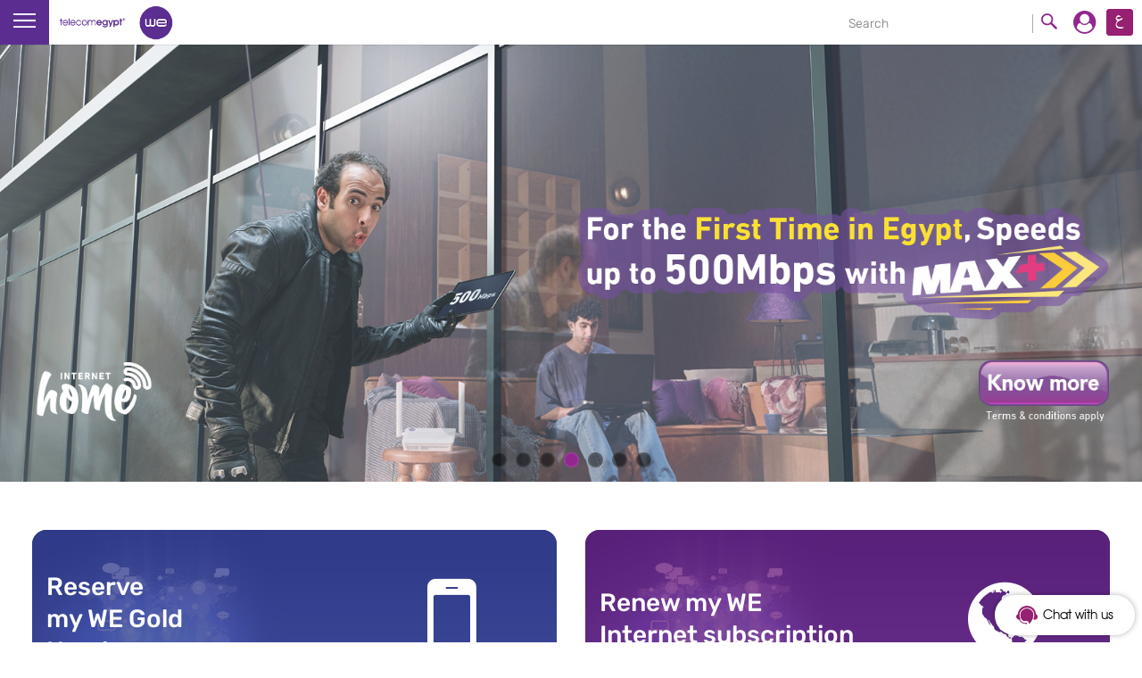

--- FILE ---
content_type: text/html; charset=UTF-8
request_url: https://te.eg/wps/portal/te/Personal/!ut/p/z0/pVNNc9owFPwr5OCjR88ydpwjYGxTQlyPaZr6khFCxSqyBJZwk39fwdCmJcN4prnoY_W0u5q3QhV6QpUkHd8Qw5Ukwu6_VeHzvIixl6cwz-cPPowWdzFMktCDxS0qmUSfUGWLAojxDEq4j8ZpBEX5ZZkGi8yWe0cW_mO_r0aookoa9mLQk2EOtEzzNZOGE-FAo1ZcsEGj1gdhzzRrO06ZdoDbG608O3JbRRouN5cwJUJch99ZHJYTKEJ8683KDAPAf1k8FrbK4lv-cqkA8T2GYhY8Tgqc-3CHP6Zgn0Jq8fpexY-h8NLkMVuW8OF3_GRUHFZnkT9NT-dRZJuezYbLLMcwCq-K1EzsHPhO9qfhkicfZgmMpuF0GkcPOE2CHh5latYOduS1sb4HtCZSMqF73BVeD2tDfLLtIcHDHhJ60EY1rLX5aplL5NoVvGOu9WguW5SPbdTCY-TGyWcf_OstWh00l0zrt5Xbso40u7-A2qo6sCaGuJQdk-6-_ROqhKKn4NsybU6_gSr3N_h8BtFum351q1UguubfeXNz8wsNIdHp/
body_size: 50452
content:
<!DOCTYPE html PUBLIC "-//W3C//DTD XHTML 1.0 Transitional//EN" "http://www.w3.org/TR/xhtml1/DTD/xhtml1-transitional.dtd">
<html xmlns="http://www.w3.org/1999/xhtml" class="l-ltr no-js" lang="en"
	xml:lang="en" xmlns:og="http://ogp.me/ns#"
	xmlns:fb="https://www.facebook.com/2008/fbml">
<head>
<meta http-equiv="x-ua-compatible" content="IE=edge" />
<meta property="og:image" content="http://te.eg/images/TE-Logo.jpg" />
<!-- rel=dynamic-content indicates an element that is replaced with the contents produced by the specified href. 
	 dyn-cs:* URIs are resolved using the WP DynamicContentSpotMappings resource environment provider. These values can
	 also be set using theme metadata if a theme is specified in the URI (e.g. @tl:oid:theme_unique_name). -->

<link rel="stylesheet" href="/wps/contenthandler/!ut/p/digest!OHxjx8q5imSIGr1fqlqRBw/sp/mashup:ra:collection?soffset=0&amp;eoffset=15&amp;themeID=ZJ_50D2I0S0LGUIC0AEH1HGAI3001&amp;locale=en&amp;mime-type=text%2Fcss&amp;lm=1436215181000&amp;entry=wp_one_ui_30__0.0%3Ahead_css&amp;entry=wp_one_ui_dijit_30__0.0%3Ahead_css&amp;entry=wp_status_bar__0.0%3Ahead_css&amp;entry=wp_portlet_css__0.0%3Ahead_css&amp;entry=wp_theme_portal_80__0.0%3Ahead_css&amp;entry=wp_legacy_layouts__0.0%3Ahead_css&amp;entry=wp_project_menu__0.0%3Ahead_css&amp;entry=wp_preview__0.0%3Ahead_css" type="text/css"/><link rel="alternate" id="head_css_deferred" href="/wps/contenthandler/!ut/p/digest!LejEKmt_0o49pQhpcZvO_w/sp/mashup:ra:collection?soffset=0&amp;eoffset=16&amp;themeID=ZJ_50D2I0S0LGUIC0AEH1HGAI3001&amp;locale=en&amp;mime-type=text%2Fcss&amp;lm=1431030802000&amp;entry=mm_builder_dialogs__0.0%3Ahead_css&amp;entry=mm_page_sharing_base__0.0%3Ahead_css&amp;entry=wp_dialog_css__0.0%3Ahead_css&amp;entry=wp_pagebuilder_dnd__0.0%3Ahead_css&amp;entry=wp_analytics_overlay_reports__0.0%3Ahead_css&amp;entry=mm_builder_wiring__0.0%3Ahead_css&amp;entry=wp_liveobject_framework__0.0%3Ahead_css&amp;entry=wp_tagging_rating__0.0%3Ahead_css&amp;entry=wp_content_mapping_picker__0.0%3Ahead_css&amp;entry=wp_toolbar__0.0%3Ahead_css&amp;entry=mm_move_page__0.0%3Ahead_css&amp;entry=wp_federated_documents_picker__0.0%3Ahead_css&amp;deferred=true"/><script type="text/javascript">var djConfig={"baseUrl":"/wps/portal_dojo/v1.7/dojo/","locale":"en","isDebug":false,"debugAtAllCosts":false,"parseOnLoad":false,"afterOnLoad":false,"has":{"dojo-bidi":true},"modulePaths":{"com":"/wps/themeModules/js/com","ibm":"/wps/themeModules/js/ibm","pagebuilder":"/wps/themeModules/modules/pagebuilder/js","portalclient":"/wps/themeModules/modules/portalclient/js","asa":"/wps/themeModules/modules/asa/js","contentmapping":"/wps/themeModules/modules/contentmapping/js","federation":"/wps/themeModules/modules/federation/js"}};djConfig.locale=djConfig.locale.replace(/_/g, "-").replace(/iw/, "he").toLowerCase();</script><script type="text/javascript" src="/wps/contenthandler/!ut/p/digest!LejEKmt_0o49pQhpcZvO_w/mashup/ra:collection?themeID=ZJ_50D2I0S0LGUIC0AEH1HGAI3001&amp;locale=en&amp;mime-type=text%2Fjavascript&amp;lm=1431030784000&amp;entry=wp_client_main__0.0%3Ahead_js&amp;entry=wp_client_ext__0.0%3Ahead_js&amp;entry=wp_analytics_aggregator__0.0%3Ahead_js&amp;entry=wp_theme_portal_80__0.0%3Ahead_js"></script><link rel="alternate" id="head_js_deferred" href="/wps/contenthandler/!ut/p/digest!LejEKmt_0o49pQhpcZvO_w/mashup/ra:collection?themeID=ZJ_50D2I0S0LGUIC0AEH1HGAI3001&amp;locale=en&amp;mime-type=text%2Fjavascript&amp;lm=1431030798000&amp;entry=dojo_17__0.0%3Ahead_js&amp;entry=wp_client_logging__0.0%3Ahead_js&amp;entry=wp_client_tracing__0.0%3Ahead_js&amp;entry=dojo_fx_17__0.0%3Ahead_js&amp;entry=dojo_dom_17__0.0%3Ahead_js&amp;entry=dojo_app_17__0.0%3Ahead_js&amp;entry=dijit_17__0.0%3Ahead_js&amp;entry=dojo_dnd_basic_17__0.0%3Ahead_js&amp;entry=dojo_dnd_ext_17__0.0%3Ahead_js&amp;entry=dijit_layout_basic_17__0.0%3Ahead_js&amp;entry=dojox_layout_basic_17__0.0%3Ahead_js&amp;entry=dojox_gfx_17__0.0%3Ahead_js&amp;entry=wp_theme_utils__0.0%3Ahead_js&amp;entry=wp_dialog_util__0.0%3Ahead_js&amp;entry=wp_dialog_draggable__0.0%3Ahead_js&amp;entry=wp_dialog_main__0.0%3Ahead_js&amp;entry=dojo_fmt_17__0.0%3Ahead_js&amp;entry=dijit_menu_17__0.0%3Ahead_js&amp;entry=dojo_data_17__0.0%3Ahead_js&amp;entry=dijit_form_17__0.0%3Ahead_js&amp;entry=dojox_charting_17__0.0%3Ahead_js&amp;entry=dojox_xml_17__0.0%3Ahead_js&amp;entry=mm_open_ajax_hub__0.0%3Ahead_js&amp;entry=dojox_fx_17__0.0%3Ahead_js&amp;entry=dijit_tree_17__0.0%3Ahead_js&amp;entry=dijit_layout_ext_17__0.0%3Ahead_js&amp;entry=dojox_io_17__0.0%3Ahead_js&amp;entry=dojox_collections_17__0.0%3Ahead_js&amp;entry=dojox_uuid_17__0.0%3Ahead_js&amp;entry=dojox_data_basic_17__0.0%3Ahead_js&amp;entry=dojox_aspect_17__0.0%3Ahead_js&amp;entry=wp_portal_client_utils__0.0%3Ahead_js&amp;entry=wp_portlet_client_model__0.0%3Ahead_js&amp;deferred=true"/><!--[if IE 7]>
<script type="text/javascript">document.getElementsByTagName("html")[0].className+=" lotusui_ie lotusui_ie7";</script>
<![endif]--> 
<!--[if IE 8]>
<script type="text/javascript">document.getElementsByTagName("html")[0].className+=" lotusui_ie8";</script>
<![endif]-->
<!--[if IE 9]>
<script type="text/javascript">document.getElementsByTagName("html")[0].className+=" lotusui_ie9";</script>
<![endif]-->
<style id="layout-wstate-styles"></style>
<title>Telecom Egypt Home </title>

<link id="com.ibm.lotus.NavStateUrl" rel="alternate" href="/wps/portal/te/Personal/!ut/p/z0/[base64]/" />

<link rel="bookmark" title='Telecom Egypt Home ' href='/wps/portal/te/Personal/!ut/p/z0/[base64]/' hreflang="en"/>

<link href="/TEDataResources/images/te.ico" rel="shortcut icon" type="image/x-icon" />
<!-- This files from SSP theme --><!-- end -->

<link rel="stylesheet" href="/TEStaticThemeResidential8/themes/Portal8.0/css/tedata/styles/fix-style.css">
<link rel="stylesheet" href="/TEStaticThemeResidential8/themes/Portal8.0/css/tedata/styles/theme.min.css">
<!-- <link rel="stylesheet" href="/TEStaticThemeResidential8/themes/Portal8.0/css/tedata/styles/vendor.css">
<link rel="stylesheet" href="/TEStaticThemeResidential8/themes/Portal8.0/css/tedata/styles/main.css">
<link rel="stylesheet" href="/TEStaticThemeResidential8/themes/Portal8.0/css/tedata/styles/add-style.css">
<link rel="stylesheet" href="/TEStaticThemeResidential8/themes/Portal8.0/css/tedata/styles/branding.css"> -->


<!-- <link rel="stylesheet" href="/TEStaticThemeResidential8/themes/Portal8.0/css/tedata/styles/jquery.dialogbox.css"> -->
<link rel="stylesheet" href="/TEStaticThemeResidential8/themes/Portal8.0/css/tedata/styles/font-awesome.css">


 <!--[if lte IE 8]>
    <link rel="stylesheet" href="/TEStaticThemeResidential8/themes/Portal8.0/css/tedata/styles/ie8-styles.css">
    <![endif]-->
    <!--[if lte IE 9]>
    <link rel="stylesheet" href="/TEStaticThemeResidential8/themes/Portal8.0/css/tedata/styles/ie9-styles.css">
    <![endif]-->
    <!--[if lte IE 8]>
    <script src="/TEStaticThemeResidential8/themes/Portal8.0/css/tedata/scripts/ie8js.js"></script>
    <![endif]-->


<style>
.ibmDndRow .component-control {float: none !important;margin-right: auto !important;width: auto !important;}
    
    .quick__links {
        font-weight: 700;
        font-size: 14px;
        height: 33px;
        width: 100%;
        margin: 5px 0;
        padding: 7px 10px;
        border-bottom: 1px dotted #d7d7d7;
        background: #f6f6f6;
        cursor: pointer;
    }
   
</style>
<meta name="viewport" content="width=device-width"></head>
<script
	src="/TEStaticThemeResidential8/themes/Portal8.0/css/tedata/scripts/vendor.js"></script>
<script
	src="/TEStaticThemeResidential8/themes/Portal8.0/css/tedata/scripts/select2.js"></script>
<script async
	src="/TEStaticThemeResidential8/themes/Portal8.0/css/tedata/scripts/main.js"></script>
<script
	src="/TEStaticThemeResidential8/themes/Portal8.0/css/tedata/scripts/MainSliderDataLayer.js"></script>
<script async
	src="/TEStaticThemeResidential8/themes/Portal8.0/css/tedata/scripts/methods.js"></script>

<script async
	src="/TEStaticThemeResidential8/themes/Portal8.0/css/tedata/scripts/owl.carousel.js"></script>

<script async
	src="/TEStaticThemeResidential8/themes/Portal8.0/css/tedata/scripts/jquery.validator.js"></script>
	
	<script async
	src="/TEStaticThemeResidential8/themes/Portal8.0/css/tedata/scripts/comparison.js"></script>

<!-- <script>
     var ua = window.navigator.userAgent;
    var msie = ua.indexOf("MSIE");

    if (msie > 0|| !!navigator.userAgent.match(/Trident.*rv\:11\./)) // If Internet Explorer, return version number
    {
        $(function(){
                $('#dialog').dialogBox({
                    hasClose: true,
                    effect: 'fade',
                    hasBtn: true,
					cancel : false,
					okText : 'ok',
					local : 'en',
                    confirm:function(){   
                    },
                    title:'You’re using an unsupported browser.',
                    content: 'For a better experience please try one of these options Chrome, Firefox or Safari.',
                    callback: function(){
                        console.log('loading over')
                    }
                })
            })
       }
    </script> -->







 








 










		

		

		
		
		
		

		




<body class="lotusui30dojo tundra locale_en theme-default main-page">
 <div id="dialog"></div>
 <div id="message"></div>




<!-- Google Tag Manager -->
<noscript><iframe src="//www.googletagmanager.com/ns.html?id=GTM-WDKK63"
height="0" width="0" style="display:none;visibility:hidden"></iframe></noscript>
<script>(function(w,d,s,l,i){w[l]=w[l]||[];w[l].push({'gtm.start':
new Date().getTime(),event:'gtm.js'});var f=d.getElementsByTagName(s)[0],
j=d.createElement(s),dl=l!='dataLayer'?'&l='+l:'';j.async=true;j.src=
'//www.googletagmanager.com/gtm.js?id='+i+dl;f.parentNode.insertBefore(j,f);
})(window,document,'script','dataLayer','GTM-WDKK63');</script>
<!-- End Google Tag Manager -->

<svg class="u-hide"><symbol viewBox="0 0 9 15" id="icon-arrow"><title>arrow</title><path d="M0 0l9 7.5L0 15V0z"/></symbol><symbol viewBox="0 0 73 43" id="icon-caller"><title>caller</title><path d="M70.11 14.28H52.447c-1.313 0-2.38 1.074-2.38 2.4 0 1.327 1.066 2.402 2.38 2.402H70.11c1.314 0 2.38-1.075 2.38-2.402 0-1.326-1.065-2.4-2.38-2.4zm0 10.263H43.796c-1.314 0-2.38 1.075-2.38 2.4 0 1.328 1.065 2.403 2.38 2.403H70.11c1.314 0 2.38-1.075 2.38-2.402 0-1.326-1.065-2.4-2.38-2.4zM43.796 8.77H70.11c1.314 0 2.38-1.074 2.38-2.4 0-1.327-1.065-2.403-2.38-2.403H43.796c-1.314 0-2.38 1.076-2.38 2.402 0 1.32 1.065 2.4 2.38 2.4zM36.03 30.655c-3.45-1.646-7.06-2.956-10.447-4.747-1.47-.55-2.24-2.66-1.21-3.94 2.84-4.205 4.57-5.845 4.282-11.304C28.655 4.474 24.618.3 19.682.3c-5.808 0-8.5 7.15-8.6 10.94.044 3.857 1.467 7.63 3.626 10.775.826 1.057.368 2.694-.602 3.485-3.456 2.397-7.592 3.455-11.33 5.298-1.3.694-2.054 2.157-2.14 3.612C.47 36.58.47 38.768.608 40.943c.06 1.113 1.253 1.817 2.274 1.752 11.13-.018 22.266-.005 33.396-.01.974.022 2.055-.642 2.11-1.703.183-2.34.26-4.717-.03-7.05-.167-1.404-1.045-2.688-2.33-3.278z"/></symbol><symbol viewBox="0 0 69 41" id="icon-cards"><title>cards</title><path d="M48.045 17.692h20.84c-.034-5.197.063-10.39-.04-15.58C68.87.75 67.405-.022 66.202.14 52.712.126 39.215.126 25.725.14c-1.05-.098-2.203.338-2.578 1.405-.257 2.563-.048 5.148-.11 7.72 6.737.014 13.476-.015 20.214.007 1.33-.077 2.52.576 3.69 1.11 1.41 2.192 1.13 4.826 1.11 7.312zM.115 28.932H45.96c-.026-5.178.064-10.355-.04-15.53.063-1.398-1.438-2.2-2.668-2.023-13.484-.01-26.96-.02-40.443 0-1.24-.18-2.73.63-2.66 2.04-.1 5.17-.01 10.34-.04 15.51zm68.763-6.323H48.045v7.02c6.044-.01 12.088.01 18.13-.01 1.064.11 2.252-.31 2.606-1.43.22-1.86.09-3.73.1-5.59zM45.954 33.84H.12c.022 1.87-.124 3.75.112 5.612.368 1.08 1.507 1.517 2.563 1.404 13.705-.015 27.41.056 41.11-.035 3.272-.42 1.71-4.72 2.05-6.98z"/></symbol><symbol viewBox="0 0 76 76" id="icon-chat"><title>chat</title><path d="M38 0C17.014 0 0 17.014 0 38c0 20.987 17.014 38 38 38s38-17.013 38-38C76 17.014 58.986 0 38 0zM15.836 27.354c0-8.647 5.887-11.775 11.78-11.775h11.77c5.887 0 11.78 3.64 11.78 11.77v5.88c0 6.5-5.278 11.77-11.78 11.77 0-3.25-2.634-5.89-5.888-5.89h-5.882c-5.893 0-11.78-3.32-11.78-11.78zm35.33 29.436H45.27c-3.254 0-5.888 2.633-5.888 5.888-6.502 0-11.77-5.272-11.77-11.775v-5.887c0-1.06.105-2.032.294-2.944h5.59c.183 0 .355.075.527.106-.322.756-.528 1.674-.528 2.838v5.887c0 1.92.932 3.634 2.357 4.715 2.15-2.863 5.582-4.715 9.417-4.715h5.89c5.88 0 5.88-4.427 5.88-5.887 0-1.576-.04-5.03-4.28-5.738.8-1.757 1.26-3.682 1.3-5.724 4.77.923 8.86 4.26 8.86 11.462 0 8.463-5.89 11.774-11.77 11.774zm-8.598-18.838c1.426-1.075 2.357-2.785 2.357-4.712v-5.887c0-5.123-3.69-5.888-5.887-5.888H27.27c-5.893 0-5.893 4.13-5.893 5.888 0 1.458 0 5.887 5.893 5.887h5.882c3.84 0 7.267 1.855 9.416 4.712z"/></symbol><symbol viewBox="0 0 12 12" id="icon-check"><title>check</title><path fill="#2B991C" d="M6 0c3.314 0 6 2.686 6 6s-2.686 6-6 6-6-2.686-6-6 2.686-6 6-6z"/><path fill="#fff" d="M4.874 7.59l3.79-3.75 1.126.79-5.167 5.085-2.28-2.88 1.03-.912 1.5 1.668z"/></symbol><symbol viewBox="0 0 25 25" id="icon-extend"><title>extend</title><path d="M16.493.104h7.47c.84.353.935.5.935 1.445 0 2.21-.005 4.42.004 6.63.002.48-.09.89-.577 1.11-.512.23-.908 0-1.256-.33-.64-.62-1.25-1.25-1.88-1.87-.12-.12-.25-.22-.37-.33l.07.15-5.77 5.652 5.81 5.686c.642-.65 1.36-1.373 2.08-2.09.34-.34.7-.625 1.23-.403.534.223.646.645.643 1.174-.014 2.215-.006 4.43-.007 6.64 0 1.02-.38 1.406-1.4 1.41-1.19.004-2.385 0-3.578 0-1.02 0-2.04.014-3.06-.004-.776-.013-1.29-.483-1.186-1.114.05-.293.268-.59.48-.82.69-.723 1.41-1.415 2.094-2.093-1.955-1.954-3.87-3.87-5.72-5.724L6.73 20.94c.725.72 1.46 1.45 2.192 2.185.32.32.528.683.353 1.16-.19.512-.61.694-1.104.696-2.3.01-4.6.02-6.89 0-.71 0-1.17-.42-1.17-1.05C.09 21.51.1 19.09.1 16.67c0-.403.204-.67.557-.86.54-.283.93-.016 1.287.34.732.725 1.454 1.463 2.112 2.127l5.677-5.68-5.65-5.79c-.713.72-1.423 1.45-2.153 2.157-.33.32-.702.554-1.205.348C.21 9.1.095 8.697.097 8.187.107 5.974.1 3.76.102 1.547c0-.95.093-1.09.936-1.444h7.47c1.112 0 1.11 1.17.32 1.973-.135.137-.27.27-.405.404-.57.565-1.143 1.13-1.637 1.617 1.97 1.973 3.88 3.886 5.71 5.716l5.717-5.718c-.643-.636-1.347-1.323-2.04-2.02-.797-.8-.797-1.97.32-1.97z"/></symbol><symbol viewBox="0 0 12 25" id="icon-facebook"><title>facebook</title><path d="M3.195 9.195V5.188s.503-4.44 4.53-4.44h3.99v3.9h-3.02S7.402 4.61 7.402 5.73v3.466h4.315l-.107 4.117H7.402v10.94H3.195v-10.94H.283V9.195h2.912z"/></symbol><symbol viewBox="0 0 28.566 30" id="icon-google-plus"><title>google-plus</title><path d="M19.025 0c-.508.338-1.033.654-1.52 1.02-.522.392-1.072.576-1.73.514-.503-.048-1.014-.01-1.584-.01.08.093.107.136.14.168 1.11.965 2.04 2.06 2.39 3.522.537 2.2.16 4.2-1.47 5.862-.513.53-1.083 1.007-1.62 1.523-.22.21-.42.45-.59.7-.538.772-.527 1.55.12 2.233.526.556 1.13 1.04 1.723 1.53.71.59 1.475 1.122 2.047 1.86.75.97 1.22 2.053 1.29 3.298.134 2.47-.97 4.335-2.86 5.785-1.35 1.033-2.934 1.53-4.59 1.815-1.97.34-3.93.294-5.87-.165-1.53-.363-2.895-1.017-3.89-2.3-1.306-1.687-1.34-4.01-.114-5.748 1.132-1.603 2.726-2.468 4.558-2.98 1.43-.4 2.89-.605 4.368-.706.12-.006.24-.03.436-.053-1.074-1.275-1.554-2.61-.76-4.19-.116 0-.186-.007-.255 0-1.08.082-2.166.096-3.195-.28-2.144-.79-3.566-2.26-4.016-4.544-.567-2.876.85-5.72 3.3-7.22C6.776.756 8.354.303 10.024.12c.32-.04.64-.082.963-.12h8.038zm-8.478 18.937c-.432.03-.864.053-1.295.09-1.323.11-2.585.446-3.755 1.083-1.664.906-2.38 2.41-2.13 4.172.206 1.44 1.035 2.474 2.327 3.134 1.16.594 2.396.905 3.695.996 1.37.097 2.69-.102 3.96-.643 2.64-1.13 2.94-4.23 1.433-6.04-.745-.9-1.672-1.55-2.575-2.258-.5-.39-1.013-.655-1.666-.54zm3.06-9.987c-.012-1.82-.42-3.26-1.068-4.64-.45-.947-1.078-1.74-1.98-2.31-1.36-.86-2.912-.655-4.08.354-1.057.914-1.276 2.174-1.254 3.488.02 1.164.277 2.288.717 3.365.492 1.206 1.156 2.28 2.314 2.974 1.667 1 3.99.38 4.893-1.33.36-.68.475-1.413.454-1.9zm14.96 5.506l-3.468.02h-.41v3.992h-1.85v-3.99h-3.83V12.61h3.806V8.7h1.857v3.906h3.886v1.85z"/></symbol><symbol viewBox="0 0 62 67" id="icon-headset"><title>headset</title><path d="M22.125 1.484C27.073-.063 32.417-.28 37.475.844c4.407.975 8.59 2.98 12.145 5.802 3.962 3.13 7.156 7.258 9.21 11.917 3.112 6.994 3.56 15.17 1.225 22.474-.624 2.028-1.497 3.968-2.49 5.832-.116 1.21-.013 2.46-.055 3.68-.058 1.07-.785 2.07-1.776 2.43-.545.22-1.145.18-1.72.17-2.378 3.88-5.957 6.91-9.982 8.9-2.228 1.11-4.613 1.88-7.044 2.38-.264.92-.908 1.74-1.783 2.12-.765.38-1.633.27-2.455.29-1.38-.01-2.758.01-4.135-.01-1.008-.02-1.98-.56-2.545-1.41-.8-1.13-.743-2.79.11-3.87.61-.8 1.597-1.27 2.59-1.24 1.718 0 3.438-.01 5.155 0 1.006-.01 1.972.52 2.56 1.34 5.497-1.04 10.77-3.95 14.208-8.51-1.025-.05-2.068.1-3.082-.1-1.16-.29-2.05-1.44-2.04-2.67V31.94c-.03-1.12.67-2.212 1.69-2.63.44-.2.93-.22 1.41-.214 2.07.01 4.13-.008 6.19.003.39-.01.76.14 1.13.27-.36-4.38-1.8-8.67-4.21-12.31-3.07-4.7-7.71-8.33-12.99-10.09-4.34-1.47-9.08-1.66-13.53-.59-4.69 1.13-9.03 3.71-12.35 7.28-3.95 4.22-6.41 9.85-6.86 15.66.39-.14.79-.27 1.21-.25 2.17 0 4.33-.01 6.5.01 1.39.01 2.62 1.26 2.64 2.67.02 6.21.01 12.41.01 18.62.01 1.45-1.23 2.75-2.65 2.76-1.91 0-3.83-.01-5.74 0-.64 0-1.3.04-1.9-.24-.98-.41-1.65-1.46-1.65-2.54 0-1.18.02-2.38-.01-3.56-1.48-2.75-2.61-5.69-3.25-8.76C.08 32.74.33 27.16 1.92 22c1.37-4.45 3.73-8.583 6.85-11.995 3.63-3.98 8.3-6.98 13.41-8.57z"/></symbol><symbol viewBox="0 0 20 20" id="icon-instagram"><title>instagram</title><path d="M2.568 0h14.865C18.846 0 20 1.155 20 2.567v14.866C20 18.846 18.846 20 17.434 20H2.568C1.155 20 0 18.846 0 17.434V2.567C0 1.155 1.155 0 2.568 0zM14.57 2.22c-.497 0-.9.407-.9.903v2.154c0 .496.403.9.9.9h2.26c.495 0 .9-.404.9-.9V3.123c0-.496-.405-.902-.9-.902h-2.26zm3.17 6.237h-1.76c.166.546.256 1.12.256 1.72 0 3.324-2.784 6.02-6.218 6.02-3.433 0-6.217-2.696-6.217-6.02 0-.6.1-1.174.26-1.72H2.23v8.45c0 .438.356.794.794.794H16.95c.437 0 .794-.35.794-.79V8.46zm-7.72-2.393c-2.22 0-4.017 1.742-4.017 3.893 0 2.15 1.798 3.893 4.016 3.893s4.01-1.743 4.01-3.893c0-2.15-1.8-3.893-4.02-3.893z"/></symbol><symbol viewBox="0 0 12 16" id="icon-left-arrow"><title>left-arrow</title><path d="M3.67 7.99c3.743 3.67 4.58 4.343 8.33 8-2.666 0-.724 0-3.39.008-3.867-3.64-4.758-4.344-8.61-8.002C3.86 4.354 4.743 3.643 8.61 0c2.658.008.716 0 3.375.008C8.24 3.673 7.428 4.346 3.67 7.988z"/></symbol><symbol viewBox="0 0 30 30" id="icon-linkedin"><title>linkedin</title><path d="M4 .02c-2.206 0-4 1.796-4 4 0 2.204 1.794 3.998 4 3.998 2.203 0 3.996-1.794 3.996-4C7.996 1.816 6.202.022 4 .022zm3 9.605H.996c-.286 0-.517.23-.517.517v19.32c0 .286.23.517.516.517H7c.285 0 .516-.234.516-.52V10.14c0-.285-.23-.516-.517-.516zm15.344-.228c-2.197 0-4.127.67-5.305 1.76v-1.015c0-.286-.234-.517-.52-.517h-5.757c-.286 0-.517.23-.517.517v19.32c0 .286.232.517.517.517h5.997c.287 0 .518-.234.518-.52V19.9c0-2.74.504-4.44 3.022-4.44 2.48.003 2.666 1.826 2.666 4.606v9.395c0 .287.232.518.517.518h6c.285 0 .516-.233.516-.518V18.864c0-4.408-.87-9.467-7.657-9.467z"/></symbol><symbol viewBox="0 0 272.999 56.384" id="icon-logo-ar"><title>logo-ar</title><path fill="#ED1C24" d="M139.718 56.486l8.478-40.054s3.964-16.4 24.192-16.4L272.998 0l-8.472 40.054s-3.962 16.406-24.194 16.406l-100.614.026z"/><path fill="none" d="M172.388.03c-20.23 0-24.192 16.402-24.192 16.402l-8.478 40.054 100.613-.026c20.233 0 24.195-16.406 24.195-16.406l8.473-40.05-100.61.027z"/><g fill="#fff"><path d="M213.234 33.488c-.905.852-.69 2.1.27 2.886 5.392 3.936 10.63 8.068 15.75 12.354 1.128.857 2.71 1.137 3.818.19 3.528-3.526 7.1-7.02 10.706-10.47.785-.903.044-2.102-.74-2.79-4.71-3.808-9.585-7.4-14.647-10.73-1.005-.606-2.314-.888-3.342-.288-4.064 2.787-7.99 5.755-11.814 8.848m19.797-13.874c-.8.568.083 1.458.663 1.85 4.838 3.108 9.495 6.478 13.975 10.074.75.565 1.972 1.257 2.836.628 1.94-1.77 3.898-3.507 5.896-5.206.522-.607-.544-1.485-.982-1.85-3.924-3.125-8.025-6.03-12.283-8.698-.73-.434-1.68-.924-2.522-.65-2.602 1.142-5.122 2.454-7.582 3.852M211.148 9.077c-.66.31-.407.835.2 1.088 4.173 1.56 8.24 3.403 12.213 5.45.93.442 2.064.692 3.018.295 2.626-1.3 5.3-2.49 8.07-3.478.688-.33-.363-.972-.695-1.146-3.747-1.85-7.582-3.495-11.515-4.886-.81-.262-1.68-.414-2.516-.24-2.99.78-5.912 1.77-8.775 2.917"/><path d="M210 24.1c-2.345-.694-6.985-1.18-11.96 3.25-3.922 3.49-4.206 7.202-3.99 9.207L210 24.1zm-11.94 15.55c.63.17 1.346.26 2.162.264 3.1-.08 11.336.02 11.548.044.024.91-3.89 9.983-15.154 9.777-4.766-.266-8.354-2.48-10.407-5.72-.417-.452-.724-1.02-.872-1.646-2.667-6.114-.63-14.842 7.92-21.516 6.844-5.35 14.128-5.74 18.723-4.104 3.546 1.27 8.153 5.66 2.468 10.095L198.06 39.65zM156.175 28.664h7.628l-1.13 4.77s-3.21 9.96 4.107 14.718c6.973 4.53 15.313-.534 15.077-7.567h-5.245s-5.717.293-4.41-5.845l1.49-6.013h4.11s5.13 0 6.738-4.83c1.605-4.83-2.74-4.944-3.755-4.944h-4.35l.953-3.58s1.19-4.586-4.053-4.586c-4.83 0-5.845 5.365-5.845 5.365l-.695 2.872-2.102-.012c-5.298-.002-7.743 3.868-8.518 9.652"/></g><g fill="#ED1C24"><path d="M8.32 51.213c-4.893 0-3.485-7.467 1.42-7.467h2.29c3.443 0 4.078-5.194.612-5.194h-2.294c-4.893 0-9.452 3.94-10.237 8.813-.784 4.966 2.62 9.04 7.602 9.04h11.565l-.05-.026c6.775 0 6.744-5.094 6.765-5.118-.18-.028-.378-.048-.585-.048H8.32zM27.19 38.547H19.24c-3.095 0-3.642 4.677-.522 4.677h4.294c4.48-.404 4.835-4.064 4.864-4.592-.202-.056-.433-.085-.683-.085zM85.386 43.17h4.296c4.482-.41 4.838-4.07 4.86-4.594-.207-.058-.428-.082-.68-.082H85.91c-3.094 0-3.643 4.675-.524 4.675zM100.613 47.648l.645-4.07c.445-3.206-1.09-4.63-4.525-5.098 0 0-.315 2.58-.62 4.87l.035-.466s-.065.713-.127 1.14c-.276 1.946-1.366 7.318-5.11 7.318-1.16 0-3.89 0-7.106-.005l.262-1.535c.813-5.09-2.68-9.332-7.793-9.274-2.922.03-5.156 2.097-6.766 4.513l.168-1.204c.41-2.95-1.004-4.264-4.167-4.69 0 0-1.033 7.713-1.668 12.115-1.14-.384-3.21-1.508-2.68-4.403.31-1.678.925-5.344 1.19-6.898.012-.014.05-.12.05-.12.01-.078-.017-.052-.007-.127.05-.278.075-.442.075-.442-.01 0 .01-.098 0-.096.217-3.28-1.733-4.347-5.548-4.864l-.89 6.246c-.052.212-.095.445-.133.713l-.43 3.103-.307 2.14s-.043.243-.065.606l-.267 1.97c-.02-.023-1.32 7.575 5.78 7.35 1.36-.046 3.58-.108 4.387-.35.356.227.804.366 1.362.366h23.465c.137.01.37-.012.535-.012 6.02 0 9.39-4.042 10.246-8.808l.01.012zm-24.96-2.66c2.053 0 3.442 1.627 3.107 3.717l-.397 2.626c-3.77-.007-7.435-.012-9.565-.012.765-3.063 2.42-6.33 6.855-6.33zM127.888 34.434s-1.14 10.333-1.572 12.47c-.613 3.058-2.315 4.055-3.598 4.367.01-.037.01-.057.01-.057l1.588-10.71c.544-3.927-1.334-5.67-5.54-6.245l-2.46 17.003-.146.103-3.6-.005 1.63-10.75c.545-3.928-1.335-5.676-5.545-6.243l-2.49 16.983h-1.357c-3.264-.005-4.472 1.57-4.47 5.064l16.665.026s.306.026.734-.013c2.944.005 6.133.015 6.272.024 7.032.33 8.452-7.465 8.428-7.443l.992-8.33c.548-3.925-1.332-5.668-5.542-6.243zM47.303 34.364s-1.14 10.328-1.572 12.47c-.6 2.973-2.99 3.998-4.262 4.338l1.46-10.62c.548-3.928-1.335-5.67-5.542-6.243L35.07 51.15l-3.25-.01c-3.265-.007-4.5 1.747-4.497 5.237l13.412-.005s.157.01.412-.005c.87 0 1.454.005 1.512.005 7.032.337 9.222-7.457 9.198-7.438l.992-8.328c.543-3.926-1.337-5.674-5.547-6.242zM135.393 2.597l-2.58 18.076s-.786 4.24 2.724 4.24c3.11 0 3.71-4.317 3.683-4.293l1.72-11.774c.54-3.928-1.335-5.676-5.547-6.25zM125.236 2.597s-1.14 10.335-1.572 12.473c-.79 3.9-3.336 4.45-4.527 4.49.674-1.12 1.153-2.362 1.357-3.672.816-5.098-2.68-9.276-7.79-9.276-4.283 0-8.315 2.94-9.903 6.918-1.508 3.216-1.325 5.955-5.36 5.955h-.216l.37-2.167c.814-5.088-2.678-9.33-7.79-9.27-2.97.032-5.125 1.712-6.66 3.727l.057-.42c.415-2.952-1-4.26-4.163-4.694 0 0-1.153 8.6-1.77 12.825h-4.928l1.07-7.717c.443-3.21-1.09-4.636-4.525-5.1 0 0-1.622 12.884-2.108 15.834-.03.036-.048.063-.048.063-.318 2.002-2.24 3.653-4.235 3.653-3.278 0-3.882 4.944-.578 4.944 3.948 0 7.67-2.7 9.166-6.36.065.006.128.01.2.01h26.97c2.544 0 4.503-.943 5.926-2.286 1.407 1.49 3.438 2.397 5.82 2.397.174 0 .343-.005.514-.014 2.337-.006 10.352-.035 10.57-.023 7.037.335 8.457-7.46 8.43-7.438l1.267-8.605c.545-3.927-1.337-5.675-5.544-6.248zm-36.057 9.91c2.057 0 3.44 1.624 3.11 3.713l-.49 3.264h-9.626c.697-3.23 2.26-6.978 7.005-6.978zm18.336 3.38c.346-2.167 2.416-3.95 4.563-3.95 2.06 0 3.446 1.64 3.11 3.72-.348 2.17-2.414 3.94-4.563 3.94-2.057 0-3.444-1.63-3.11-3.71zM55.968 24.934l-.217-.026c6.96 0 6.914-5.22 6.914-5.22-.17-.04-.37-.064-.583-.064 0 0-10.946-.043-12.64 0-.183 0-.36-.01-.525-.024 2.465-2.104 5.156-4.934 7.53-6.99 4.363-3.764-4.952-9.324-11.92-3.32-3.945 3.4-4.655 8.286-2.812 11.692.072.15.154.303.274.453 1.32 2.084 3.69 3.52 6.908 3.52.81-.03 4.08-.02 7.073-.02zm-9.04-10.822c.346-.544.8-1.05 1.33-1.422 2.08-1.692 4.177-1.456 5.31-1.134l-7.36 6.342c-.185-.845-.277-2.294.72-3.786zM47.49 26.888c-2.843 0-3.344 4.285-.49 4.285h3.945c4.104-.366 4.426-3.722 4.45-4.208-.188-.053-.39-.077-.62-.077h-7.286zM48.464 5.006h4.402c4.6-.41 4.96-4.17 4.992-4.71-.214-.06-.44-.085-.705-.085H49c-3.182.002-3.738 4.796-.536 4.796z"/></g></symbol><symbol viewBox="0 0 24 22" id="icon-logo"><title>logo</title><path d="M12.886 2.96C10.48 1.812 8.05.602 5.426 0 3.546.328 1.762 1.043 0 1.754c2.567 1.12 5.18 2.15 7.674 3.42 1.772-.66 3.517-1.387 5.212-2.215zm-1.06 8.115c-1.192-.726-2.274-1.84-3.732-1.99C5.6 10.5 3.402 12.36 1.12 14.075c-.1.287-.16.514.124.807C3.58 16.484 8.484 20.596 10.97 22c2.397-1.883 4.473-4.125 6.676-6.218-1.563-1.97-3.827-3.212-5.82-4.707zm4.13-6.385c-1.58.726-3.158 1.474-4.633 2.39 2.987 2.123 5.98 4.248 9.01 6.313 1.222-1.05 2.447-2.098 3.667-3.15-2.457-2.137-5.168-4.003-8.044-5.553z"/></symbol><symbol viewBox="0 0 76 73" id="icon-m3ak"><title>m3ak</title><path d="M72.59 42.644c-3.73.322-7.47 1.16-11.227.87-1.027-1.394-1.05-3.183-1.372-4.81-7.4.75-14.46 3.158-21.65 4.97-3.35-12.002-7.38-23.814-10.64-35.84 2.64-.282 5.28-.58 7.94-.813 2.01 10.15 4.34 20.22 6.37 30.36 2.2-.6 4.4-1.22 6.59-1.87-2.21-3.9-5.94-7.63-5.62-12.4 1.22-4.64 6.94-4.69 10.62-6.25.58 2.1 1.15 4.18 1.72 6.28-2.41.63-6.43.01-7.04 3.28.73 2.97 2.6 5.45 4.09 8.06 2.36-.36 4.7-.71 7.05-1.08.28-2.12-.67-5.87 2.27-6.27 3.43-.51 6.9-.64 10.34-1.05-2.3-7.07-6.57-13.56-12.54-18.03-8.24-6.41-19.4-8.88-29.52-6.4-9.95 2.19-18.68 9.09-23.41 18.1-4.35 8.02-5.07 17.6-2.99 26.4 6.17-1.26 12.25-2.93 18.43-4.2 1.33-.49 3.34-.33 3.94-1.93.09-2.13-.91-4.08-1.7-5.98-2.76-5.9-5.65-11.74-8.5-17.59 2.04-1.95 4.04-3.94 6.1-5.88 3.22 9.01 6.61 17.95 9.93 26.91.67 2.11 1.53 4.42.8 6.62-.59 2.03-2.94 2.33-4.61 3.03-7.37 2.37-14.71 4.9-22.11 7.19-2.19.9-4.09-.8-5.82-1.89 1.15 1.97 2 4.63 4.43 5.34 1.5.53 3.12-.55 4.59-.05 1.84 1.76 3.3 3.87 5.23 5.53C24.91 73.29 42 75.18 54.74 68.16c8.45-4.44 14.605-12.53 17.462-21.59 1-.41 2.26-.44 3.025-1.307.41-1.46.53-2.99.78-4.48-1.006.85-1.98 1.93-3.41 1.9zM15.792 28.49c.706.716 1.412 1.433 2.118 2.158-1.388.072-2.776.153-4.156.233.778 1.6 1.613 3.18 2.455 4.74 1.14-.43 2.27-.88 3.41-1.32.46.9.93 1.79 1.4 2.69-3.13 1.13-6.26 2.24-9.41 3.34-.41-.87-.82-1.73-1.23-2.59 1.18-.46 2.35-.92 3.53-1.39-1.15-1.89-2.3-3.78-3.38-5.71.31-.34.94-1.03 1.27-1.37 1.32-.25 2.64-.5 3.97-.76zm34.906 27.3c-1.813 4.07-.128 10.095-4.75 12.496-6.042 2.24-12.92-3.062-13.505-9.24.57-.09 1.71-.258 2.278-.34.79 2.338 3.26 5.495 5.86 3.296 1.87-2.48-1.15-4.922-2.42-6.912-1.15.822-2.31 1.65-3.46 2.48-.61-.65-1.22-1.304-1.81-1.965 1.89-1.49 3.82-2.924 5.86-4.197 1.04 1.023 2.07 2.047 3.08 3.07-.45-1.258-.91-2.515-1.38-3.77-1.48.04-2.97.08-4.46.11-.02-.966-.52-2.73 1.64-3.147 2.24-.05 2.82.16 5.07.23.66 1.97 1.29 3.94 1.99 5.9.15-1.33.39-2.65.39-3.98-.72-1.46-1.86-2.65-2.66-4.05.32-.57.97-1.73 1.29-2.31 1.61 1.66 3.51 3.27 4.25 5.53.11 2.21-.25 4.41-.39 6.61 1.73-2.25 1.95-5.02 1.5-7.76.54-.21 1.63-.64 2.18-.86.76 2.95.88 6.06-.49 8.85zM29.36 8.51c1.983 8.202 4.503 16.273 7.04 24.314-1.213-6.26-2.818-12.438-4.254-18.65-.538-2.055-.794-4.43-2.785-5.663zm-7.188 19.214c-1.035-4.237-2.15-8.797-5.056-12.172.97 4.317 3.154 8.217 5.056 12.172z"/></symbol><symbol viewBox="0 0 25.814 31.577" id="icon-map"><title>map</title><path d="M25.814 26.577c0 2.76-2.24 5-5 5h-15c-2.76 0-5-2.24-5-5v-21c0-2.76 2.24-5 5-5h15c2.76 0 5 2.24 5 5v21z"/><path fill="#fff" d="M13.314 4.66c-3.314 0-6 2.787-6 6.223 0 .178.01.35.023.525l.02.186c.01.105.024.208.04.31.014.083.026.163.043.243.01.055.025.11.036.165.546 2.462 2.393 4.438 3.817 7.82.426 1.01.798 2.095 1.102 3.086l.92 3.44.918-3.44c.305-.992.676-2.076 1.102-3.088 1.424-3.38 3.272-5.357 3.815-7.82.014-.054.024-.11.036-.164.016-.08.03-.16.042-.242.015-.102.03-.206.042-.31.007-.06.015-.125.02-.186.014-.174.023-.348.023-.525 0-3.435-2.685-6.223-6-6.223zm0 9.036c-1.498 0-2.712-1.26-2.712-2.814 0-1.553 1.215-2.812 2.71-2.812 1.5 0 2.714 1.26 2.714 2.812 0 1.554-1.215 2.814-2.713 2.814z"/></symbol><symbol viewBox="1.231 0.952 11.979 12" id="icon-multiplication"><title>multiplication</title><path fill="#EA2126" d="M7.23.952c3.315 0 6 2.686 6 6s-2.685 6-6 6-6-2.686-6-6 2.687-6 6-6z"/><path fill="#fff" d="M7.215 6.31l1.287-1.84h1.687L8.12 7.223l2.137 2.836H8.583l-1.35-1.92-1.342 1.91H4.21l2.133-2.83L4.28 4.47h1.673l1.262 1.84z"/></symbol><symbol viewBox="0 0 15 19" id="icon-pause-btn"><title>pause-btn</title><path fill-rule="evenodd" d="M9 0h6v19H9V0zM0 0h6v19H0V0z"/></symbol><symbol viewBox="0 0 18 19" id="icon-pdf"><title>pdf</title><path d="M15.546 10.8c-.71 0-1.583.087-2.595.257-1.41-1.4-2.89-3.45-3.93-5.458 1.03-4.07.35-4.88.12-5.15C8.9.16 8.55 0 8.16 0c-.162 0-.336.028-.51.084-.448.14-.786.432-.975.85-.55 1.193.2 3.228.97 4.795-.66 2.44-1.764 5.38-2.93 7.76-2.935 1.25-4.49 2.48-4.63 3.65-.05.42.056 1.05.86 1.61.222.15.48.23.75.23.674 0 1.357-.49 2.15-1.52.576-.76 1.196-1.79 1.843-3.07 2.07-.85 4.63-1.61 6.825-2.04 1.224 1.09 2.317 1.65 3.26 1.65.69 0 1.285-.3 1.715-.86.444-.59.546-1.11.302-1.56-.3-.54-1.038-.81-2.25-.81zM1.713 17.78c-.36-.26-.342-.434-.333-.5.05-.4.72-1.113 2.373-1.98-1.25 2.16-1.925 2.446-2.04 2.48zm6.15-16.368c.053-.113.114-.152.19-.176l.074-.02c.118.164.252.813 0 2.34-.304-.886-.46-1.71-.263-2.144zm-1.41 11.39c.785-1.745 1.515-3.674 2.068-5.46.87 1.457 1.92 2.87 2.96 4.003-1.65.362-3.41.872-5.02 1.457zm9.975-.345c-.235.313-.476.352-.654.352-.416 0-.972-.25-1.6-.7.52-.07.982-.1 1.372-.1.69 0 .967.1 1.062.14-.018.05-.06.14-.18.29z"/></symbol><symbol viewBox="0 0 81 59" id="icon-phone"><title>phone</title><path d="M75.615 9.524c-7.242-7.3-18.08-8.934-27.863-9-15.21.35-31.113 5.234-42.034 16.368-5.213 5.316-6.813 13.65-3.002 20.25 2.524-.666 5.69-.017 7.82-1.733 3.232-5.6 5.146-12.29 10.557-16.3C33.927 7.52 56.133 7.1 67.696 20.77c2.294 3.966 6.698 2.915 10.492 2.65 4.615-2.553 1.073-10.25-2.573-13.903zM36.84 18.342c-10.46 1.916-20.127 10.083-22.073 20.934-1.237 5.733.23 12.983 5.89 15.767 7.29 3.867 15.885 3.2 23.853 3.434 8.166-.184 17.223.233 24.2-4.75 6.088-5.517 4.62-15.233 1.155-21.817C63.547 20.44 49.13 15.708 36.84 18.342zm19.416 17.683c-1.83 11.867-21.314 12.767-25.025 1.684-1.96-5.87 3.11-12.06 8.8-12.92 7.21-2.02 17.34 2.58 16.23 11.23z"/></symbol><symbol viewBox="0 0 17 23" id="icon-play-btn"><title>play-btn</title><path fill-rule="evenodd" d="M.093 21.138V1.262C.093.338.91-.35 1.713.192c.647.432 13.554 9.17 14.656 9.917.72.49.71 1.66 0 2.15-.8.55-13.75 9.33-14.69 9.94-.69.45-1.59-.05-1.59-1.07z"/></symbol><symbol viewBox="0 0 53 53" id="icon-play"><title>play</title><path d="M26.5 0C11.888 0 0 11.888 0 26.5S11.888 53 26.5 53 53 41.112 53 26.5 41.112 0 26.5 0zm0 49.82c-12.86 0-23.32-10.46-23.32-23.32 0-12.858 10.46-23.32 23.32-23.32S49.82 13.64 49.82 26.5 39.36 49.82 26.5 49.82zm-7.42-11.702l19.08-11.64L19.08 14.84v23.278z"/></symbol><symbol viewBox="0 0 12 16" id="icon-right-arrow"><title>right-arrow</title><path d="M8.33 7.99c-3.743 3.67-4.58 4.343-8.33 8 2.666 0 .724 0 3.39.008 3.867-3.643 4.758-4.346 8.61-8.004C8.14 4.354 7.257 3.644 3.39 0 .732.008 2.674 0 .015.008 3.76 3.673 4.572 4.346 8.33 7.988z"/></symbol><symbol viewBox="0 0 18 18" id="icon-search"><title>search</title><path d="M0 6.258C.2 3.072 2.998.288 6.238.146c3.074-.27 6.126 1.877 6.89 4.827.54 1.838.155 3.848-.864 5.452 1.91 1.89 3.848 3.753 5.736 5.66v.35c-.393.55-.902 1-1.404 1.442h-.385c-1.93-1.87-3.83-3.77-5.74-5.66-1.86 1.194-4.32 1.488-6.38.596C1.82 11.89.2 9.64 0 7.22v-.962zm5.232-4.116c-1.96.57-3.432 2.493-3.41 4.518-.1 2.2 1.585 4.26 3.732 4.758 1.02.127 2.117.176 3.068-.273 1.753-.742 3.024-2.58 2.9-4.485.05-1.32-.585-2.61-1.56-3.49-1.248-1.13-3.116-1.56-4.73-1.03v.002z"/></symbol><symbol viewBox="0 0 18 22" id="icon-triangle"><title>triangle</title><path fill-rule="evenodd" clip-rule="evenodd" d="M16.933 22C10.27 15.34 8.925 4.862 8.067 0 7.782 4.922 6.653 14.59-.08 22h17.013zm.134 0"/></symbol><symbol viewBox="449.727 404.65 120.66 98.138" id="icon-twitter"><title>twitter</title><path d="M511.597 417.87c-2.92 5.17-3.35 11.29-2.4 17.05-19.63-.81-38.28-10.81-50.74-25.85-3.38 6.1-4.39 13.55-2.2 20.23 1.3 5.25 5.19 9.108 8.83 12.858-3.57-.45-6.97-1.62-10.26-3.01-.3 11.42 8.04 21.76 18.94 24.7-3.39.65-6.84.67-10.27.4 3.06 9.74 12.29 16.49 22.34 17.4-10 8.12-23.46 11.05-36.11 9.85 21.25 13.84 50.03 15.11 72.31 2.95 23.04-12.35 37.25-38.58 36.41-64.53 3.9-4.44 9.12-7.82 11.94-13.22-4.22 1.22-8.4 2.63-12.77 3.26 4.17-3.54 8.22-7.7 9.57-13.18-4.81 2.03-9.5 4.54-14.68 5.51-3.762-1.78-6.562-5.33-10.772-6.28-11.13-3.998-24.938 1.092-30.138 11.86z"/></symbol><symbol viewBox="0 0 17.292 21.089" id="icon-youtube"><title>youtube</title><path d="M6.835.17H5.65l-.798 3.07-.83-3.07H2.788c.245.724.503 1.452.75 2.178.375 1.09.61 1.913.716 2.474V7.99h1.17V4.822L6.837.17zm3.13 5.933V4.06c0-.622-.106-1.077-.327-1.372-.293-.397-.704-.597-1.233-.597-.526 0-.938.2-1.23.6-.225.3-.33.75-.33 1.38v2.04c0 .62.105 1.08.33 1.37.293.4.705.6 1.23.6.53 0 .94-.2 1.232-.59.222-.29.33-.75.33-1.37zm-1.056.2c0 .538-.17.808-.51.808-.34 0-.51-.27-.51-.8V3.85c0-.54.16-.808.5-.808.34 0 .5.268.5.808v2.452zm4.96 1.687V2.162h-1.06v4.454c-.24.33-.46.494-.67.494-.14 0-.23-.084-.25-.247-.02-.034-.02-.163-.02-.41v-4.29h-1.05V6.77c0 .41.03.69.09.866.1.295.34.434.68.434.38 0 .78-.234 1.2-.717v.637h1.05zm-3.31 5.917c-.18 0-.35.082-.52.254v3.52c.17.18.34.26.52.26.3 0 .45-.25.45-.77V14.7c0-.52-.16-.787-.46-.787zm3.87 0c-.35 0-.53.267-.53.8v.533h1.04v-.533c0-.533-.18-.8-.52-.8zm2.55-2.932c-.21-.92-.97-1.597-1.87-1.698-2.15-.24-4.32-.24-6.48-.24s-4.33 0-6.48.24c-.91.1-1.66.78-1.87 1.698-.3 1.31-.3 2.738-.3 4.088 0 1.348 0 2.778.3 4.088.21.92.96 1.6 1.87 1.7 2.14.24 4.31.24 6.47.24s4.33 0 6.472-.24c.903-.1 1.655-.78 1.87-1.7.3-1.3.3-2.74.3-4.08 0-1.35 0-2.77-.3-4.09zm-12.06 1.18H3.68v6.65H2.518v-6.65h-1.23v-1.09h3.644v1.09zm3.16 6.65H7.04v-.63c-.415.476-.81.71-1.194.71-.34 0-.57-.138-.677-.43-.06-.175-.09-.45-.09-.857v-4.56h1.04v4.246c0 .244 0 .372.01.406.02.162.1.244.24.244.21 0 .43-.162.66-.49v-4.407h1.05v5.767zm3.97-1.73c0 .532-.04.917-.11 1.16-.14.43-.42.65-.84.65-.38 0-.73-.208-1.08-.64v.56H8.99v-7.74h1.045v2.528c.337-.415.695-.625 1.08-.625.416 0 .695.22.834.65.07.233.1.615.1 1.16v2.296zM16 16.11h-2.09v1.028c0 .534.175.8.533.8.257 0 .407-.14.467-.42.01-.056.022-.287.022-.706H16v.15c0 .337-.012.57-.022.675-.037.23-.12.44-.245.626-.29.417-.718.624-1.264.624-.55 0-.97-.197-1.27-.59-.22-.29-.34-.745-.34-1.356v-2.02c0-.61.1-1.06.32-1.36.3-.39.72-.59 1.25-.59.52 0 .94.2 1.23.59.21.3.32.75.32 1.36v1.2z"/></symbol></svg><svg class="u-hide"><defs><path id="logo-a" d="M0 0h123.7v52.68H0z"/></defs><symbol viewBox="277.14 429.417 32 19.166" id="ar-lang"><title>ar-lang</title><path fill="#EA2126" d="M309.14 443.583c0 2.763-2.24 5-5 5h-22c-2.76 0-5-2.237-5-5v-9.166c0-2.76 2.24-5 5-5h22c2.76 0 5 2.24 5 5v9.166z"/><path fill="#fff" d="M304.436 437.19c-.185.055-.366.114-.548.174-.51.17-1.04.34-1.58.403-.19.027-.386.01-.546-.06-.55-.22-.966-.57-1.174-.987-.122-.27-.126-.45-.007-.545.39-.324.91-.394 1.28-.394.09 0 .19.01.28.02.49.03.88.28 1.12.48l.11.09.34-.36-.05-.09c-.3-.56-.64-.94-1.03-1.17-.51-.31-1.2-.34-1.74-.09-.66.31-1.04.92-1.25 1.37-.24.51-.25 1.11-.02 1.6.15.34.4.6.64.8-.3.06-.63.1-.97.1h-.47c-.29 0-.62-.01-.89-.19-.46-.3-.7-.83-.93-1.35l-.19-.43-.15.21c-.16.23-.27.48-.38.73-.04.11-.09.21-.14.31l-.03.07.03.06c.21.47.48.92.8 1.35.02.03.04.06.05.09.06.08.09.14.07.19-.06.3-.2.61-.4.91-.41.59-.98 1.05-1.6 1.28-.44.17-1 .15-1.5-.05l-.13-.05-.05.14c-.04.1-.09.2-.13.3l-.05.13.12.06c.7.35 1.38.66 2.12.66.1 0 .19 0 .31-.01.73-.16 1.23-.76 1.57-1.26.42-.58.64-1.22.63-1.86.15.08.31.12.46.13.18.01.36.02.53.02.4 0 .74-.04 1.05-.11.36-.08.71-.19 1.05-.3.22-.07.44-.15.67-.21.24-.06.48-.13.71-.19.58-.15 1.18-.31 1.74-.54l.06-.02.03-.05.12-.27c.12-.26.25-.54.32-.83l.07-.26-.26.08.01-.01zm-12.533-2.155l-.103-.184-.14.16c-.272.31-.485.66-.68 1l-.04.07.187.38c.23.46.464.93.613 1.4l.02.08c.04.15.048.22 0 .26-.333.25-.77.29-1.26.32-.544.01-1.09.01-1.634.01h-2.236l-.25.41c-.133.21-.264.43-.398.64l-.06.1.07.09c.093.11.2.16.34.16.554.02 1.197.08 1.77.36.117.05.225.13.32.24-.315.32-.753.5-1.18.68l-.1.04c-1.194.46-2.17.54-2.99.23-.676-.24-1.198-.81-1.365-1.5-.255-.92.042-1.88.4-2.78l.052-.13-.13-.06c-.11-.05-.22-.09-.34-.14l-.13-.05-.07.12c-.77 1.37-.99 2.89-.63 4.17.21.79.78 1.44 1.51 1.75.44.19.93.28 1.45.28.51 0 1.05-.08 1.61-.26.84-.26 1.59-.66 2.22-1.18.24-.17.34-.44.43-.69.02-.05.04-.1.06-.14.12-.3.11-.6.08-.9.46 0 .94 0 1.41-.03.46-.05.98-.13 1.37-.49.48-.57.72-1.29.63-1.96-.09-.73-.36-1.48-.86-2.37h-.01zm-1.183 6.233l-.107-.086-.094.097c-.23.23-.45.5-.68.81l-.09.11.1.09c.34.28.67.58.98.87l.1.09.1-.1c.27-.26.49-.57.66-.8l.06-.1-.08-.09c-.32-.35-.65-.65-.98-.92zm-4.75 2.205l-.108-.084-.097.1c-.26.27-.47.53-.648.78-.264-.27-.513-.51-.757-.7l-.11-.09-.092.1c-.25.26-.48.54-.678.82l-.08.11.105.09c.386.32.696.6.975.87l.105.1.104-.1c.22-.22.42-.47.64-.78.25.22.51.44.75.67l.1.1.1-.1c.21-.21.42-.47.66-.8l.07-.1-.09-.09c-.27-.29-.6-.63-.98-.92z"/></symbol><symbol viewBox="0 0 123.7 52.68" id="logo"><title>logo</title><clipPath id="logo-b"><use xlink:href="#logo-a" overflow="visible"/></clipPath><path clip-path="url(#logo-b)" fill="#fff" d="M9.34 14.742C12.16 6.11 21.12.472 30.09.647c30.837-.04 61.684.01 92.52-.088-.59 7.97-3.015 15.68-4.46 23.55-1.688 6.14-1.65 13.01-5.362 18.45-4.234 6.39-12.144 9.75-19.697 9.54-30.65-.03-61.33 0-92-.02 3.17-12.34 5.29-24.95 8.25-37.35"/><defs><path id="logo-c" d="M0 0h123.7v52.68H0z"/></defs><clipPath id="logo-d"><use xlink:href="#logo-c" overflow="visible"/></clipPath><path clip-path="url(#logo-d)" fill="#ED1C24" d="M8.4 14.49C11.27 5.67 20.39-.09 29.52.09 60.91.05 92.31.1 123.7 0c-.6 8.16-3.07 16.04-4.54 24.07-1.72 6.28-1.68 13.3-5.46 18.85-4.31 6.54-12.36 9.96-20.05 9.75-31.21-.02-62.43 0-93.65-.01 3.23-12.62 5.38-25.5 8.4-38.17m57.39-5.62c4.65 2.08 9.38 4 13.9 6.36 3.21-1.23 6.37-2.58 9.44-4.12-4.36-2.13-8.76-4.38-13.51-5.5-3.41.61-6.64 1.94-9.83 3.26m-36.64 1.67c-2.51 1.37-3.07 4.37-3.6 6.92-2.24.22-4.77.12-6.58 1.7-2.27 1.8-2.84 4.78-3.58 7.42 2.41.04 4.82.05 7.24.06-1.7 5.81-3.44 13.72 2.39 17.85 5.37 4.64 14.84.4 14.55-6.81-2.62-.22-5.58.58-7.97-.79-2.8-2.85-.26-6.94.44-10.2 4.2.68 9.98-.77 10.26-5.88.21-4.11-5.16-3.16-7.83-3.24.44-1.82 1.2-3.68.82-5.58-.99-2.34-4.15-2.22-6.14-1.45m14.04 17.15c-2.57 5.34-2 12.88 3.29 16.37 7.18 5.06 17.84 1.1 21.13-6.76-4.38-.3-8.77-.1-13.16-.26 5.19-4.3 10.68-8.21 15.84-12.54 1.53-1.18 2.56-3.22 1.73-5.12-1.76-3.38-5.812-4.63-9.392-4.67-8.238.22-15.828 5.71-19.438 12.98m43.11-8.92c5.41 3.95 10.83 7.9 16.32 11.74 2.21-1.95 4.43-3.9 6.64-5.86-4.45-3.97-9.36-7.44-14.57-10.32-2.86 1.35-5.72 2.74-8.39 4.44M67.82 31.78c-.183.53-.292.952.224 1.497C72.274 36.257 81.16 43.9 85.66 46.51c4.34-3.5 8.1-7.67 12.09-11.56-2.83-3.66-6.93-5.97-10.54-8.75-2.16-1.35-4.12-3.42-6.76-3.7-4.52 2.63-8.5 6.09-12.63 9.28m-17.2 2.06c.02-7.35 7.95-13.45 15.05-11.39-5.12 3.66-9.77 7.95-15.05 11.39"/></symbol></svg><!-- Menu Will Be Rendered Here -->
<script type="text/javascript">
	$(document).ready(function() {
		$("head").append($("meta"))
	});
</script>
<header class="header">
<div class="header__top container-half--ver--half">
	<div class="one-one align-center clearfix">
		<nav class="nav align-default col-sm-hide"> 

<ul class="nav__list">
              
              <li class="nav__list__item is-current">
              
                  <a href="/wps/portal/te/Personal/!ut/p/z0/[base64]/" class="nav__list__link" id="residential_href"
                  onclick="dataLayer.push({'event' : 'fire_event', 'category' : 'Home - header', 'action' :'Click', 'label' : 'Personal'});"
                  >
                    Personal
                  
                  </a>
                  
              </li>
              
              <li class="nav__list__item">
              
                  <a href="/wps/portal/te/Business/!ut/p/z0/[base64]!!/" class="nav__list__link"
                  onclick="dataLayer.push({'event' : 'fire_event', 'category' : 'Home - header', 'action' :'Click', 'label' : 'Business'});" 
                  >
                    Business
                 
                  </a>
                  
              
              </li>
              
              <li class="nav__list__item">
              
                  <a href="https://te.eg/wps/portal/te/Corporate-Sustainability/" class="nav__list__link" id="corp_sustainability_href"
                  onclick="dataLayer.push({'event' : 'fire_event', 'category' : 'Home - header', 'action' :'Click', 'label' : 'Corporate Sustainability'});"
                  >
                    Corporate Sustainability
                  
                  </a>
              </li>
            
            

              <li class="nav__list__item">
              <a href="http://ir.te.eg/" class="nav__list__link" target="_blank"
              onclick="dataLayer.push({'event' : 'fire_event', 'category' : 'Home - header', 'action' :'Click', 'label' : 'Investor Relations'});" 
              >
                     Investor Relations 
                  
                  </a>
                  </li>
                  
                   <li class="nav__list__item">
              <a href="https://csr.te.eg/en" class="nav__list__link" target="_blank"
              onclick="dataLayer.push({'event' : 'fire_event', 'category' : 'Home - header', 'action' :'Click', 'label' : 'CSR'});" 
              >
                     CSR
                  
                  </a>
                  </li>
             <!--  <li class="nav__list__item"><a href="http://ir.te.eg/" class="nav__list__link">Investor Relations</a></li>  -->
            </ul>
                 
                 
<style>
#utb-edit-mode-quicklink , #utb-view-mode-quicklink
{
	  border: 0;
  border-radius: 4px;
  background: #ec1c23;
  color: #fff;
  font-size: 16px;
  font-weight: 300;
  line-height: 2.5;
  padding: 0 30px;
}
#utb-project-info
{
	display : none;
}

</style>
</nav>

		<div class="align-op-default col-sm-12">

			

	<a id="changeLanguageLink" href='/wps/portal/te/Personal/!ut/p/z0/[base64]/' class="header__lang link inline-block text-middle space-op col-sm-pull-right pull__right" style="height: 30px; margin-top:9px;"><img src="/TEStaticThemeResidential8/themes/Portal8.0/css/tedata/images/lang-icon.png" width="30"
	onclick="dataLayer.push({'event' : 'fire_event', 'category' : 'Home - header', 'action' :'Click', 'label' : 'Arabic Language'})"
	></a>
<!-- 	<div
				class="nav__list__item col-sm-pull-right pull__right Inquire_text col-xs-hide">
				<a href="https://billing.te.eg/en-us"
					class="nav__list__link lighter__txt">Inquire about a bill</a>
			</div> -->
			<!-- English -->
			<!-- my account menu item -->
			<div id="myWe"
				class="nav__list__item dropdown dropdown--mega dropdown_account">
				<a class="nav__list__link" href="#"><span class="title">My
						WE</span><i class="fa fa-user-circle" aria-hidden="true"></i>
				</a>
				<div class="dropdown__content">
					<div class="dropdown__content__wrapper clearfix">
						<div class="dropdown__content__column">
							<div class="two-ninths">
								<div class="clearfix">
									<div class="space-op--half">
										<div class="text-gray">
											<a class="inline-block btn l-full m-b-8"
												href="https://billing.te.eg/en-US/Login"
												onclick="dataLayer.push({'event' : 'fire_event', 'category' : 'Home menu – Fixed Voice', 'action' :'Click', 'label' : 'Manage your landline Button'});"
												target="" title="">Manage My Landline </a> <a
												class="inline-block btn l-full m-b-8"
												href="https://my.te.eg/#/home/signin"
												onclick="dataLayer.push({'event' : 'fire_event', 'category' : 'Home menu – Fixed Broadband', 'action' :'Click', 'label' : 'Manage your internet Button'});"
												target="" title=""> Manage My Internet </a> <a
												class="inline-block btn l-full m-b-8"
												href="https://my.te.eg/#/home/signin"
												onclick="dataLayer.push({'event' : 'fire_event', 'category' : 'Home menu – Mobile', 'action' :'Click', 'label' : 'Manage your Mobile Button'});"
												target="" title=""> Manage My Mobile </a>
										</div>
									</div>
								</div>
							</div>
						</div>
					</div>
				</div>
			</div>
			<!-- English -->

			<div class="mobile-menu-icon col-sm-pull-left col-sm-visible">
				<img
					src="/TEStaticThemeResidential8/themes/Portal8.0/css/tedata/images/mobile-menu-icon.png">
			</div>

			<a href="/wps/portal/te/Personal/"
				class="header__logo inline-block text-middle space-op col-sm-visible"><img
				src="/TEStaticThemeResidential8/themes/Portal8.0/css/tedata/images/svgfallback/logo.png"
				class="header__logo__img"
				style="margin-right: 5px; margin-left: 5px;">
			</a>

			<div class="header__search inline-block text-middle"  
			style="float:right">
				
<form action="/wps/portal/te/Personal/Search%20Results/!ut/p/z0/[base64]/" method="post" onsubmit="if(document.querySelector('input.header__search__input.text-middle').value.trim())return true; else return false;" >
                 <input id="tags" name="search_query" type="text" placeholder="Search" class="header__search__input text-middle">
                <button type="submit" class="header__search__btn text-middle">
                
                  <svg class="header__search__icon">
                    <use xlink:href="#icon-search" data-fallback-src="/TEStaticThemeResidential8/themes/Portal8.0/css/tedata/images/svgfallback/icon-search.png"></use>
                  </svg>
                </button>
              
              </form>
</div>
			<nav class="nav inline-block text-middle col-sm-hide">
			<ul class="nav__list">
				<li class="nav__list__item"></li>
				<!-- <li class="nav__list__item"> -->

<!-- 				                  	Wi-Fi --><!-- 				                  </a> -->
<!-- </li> -->

</ul>
			</nav>
		</div>
	</div>
</div>
<div style="display: none">
	

	<ul class="wpthemeCommonActions wpthemeRight">
		
		<li class="wpthemeFirst">
			
		</li>
		
		<li>
			
				<a href='/wps/myportal/!ut/p/z0/04_Sj9CPykssy0xPLMnMz0vMAfIjo8ziDXAARwP9gmxHRQCBXI7R/' >Log In</a>
			
		</li>
		
		<li class="wpthemeLast">
			<span class="wpthemeBranding">
				<img src="/wps/themeModules/themes/html/dynamicSpots/icons/blank.gif" alt="IBM Logo">
				<span class="wpthemeAltText">IBM Logo</span>
			</span>
		</li>
	</ul>

<div class="wpthemeInner">
	<div id="wpthemeStatusBarContainer" class="lotusui30">
		
		<noscript>
			<div class="lotusMessage2" role="alert" wairole="alert">
				<img class="lotusIcon lotusIconMsgError" src="icons/blank.gif" alt="Error" />
				<span class="lotusAltText">Error:</span>
				<div class="lotusMessageBody">Javascript is disabled in this browser. This page requires Javascript. Modify your browser's settings to allow Javascript to execute. See your browser's documentation for specific instructions.</div>
			</div>
		</noscript>
	</div>
</div></div>
<div class="header__main col-sm-hide">
	<div class="one-one align-center clearfix">
		<div class="l-table l-full">
			<div class="l-table-cell text-middle">
				<a href="javascript:void()"
					class="header__logo inline-block text-middle space-op"></a> <a
					class="header__logo inline-block text-middle space-op"
					href="/wps/portal/te/Personal/"> <!--  <svg class="header__logo__img">
                  <use  xlink:href="#logo" data-fallback-src="images/svgfallback/logo.png"></use>
                </svg> -->

					<div class="header__logo__img">
						<img
							src="/TEStaticThemeResidential8/themes/Portal8.0/css/tedata/images/svgfallback/logo.png"
							class="header__logo__img">
					</div> </a>
			</div>
			<!--  </a> -->
			<!-- Calling Dynamic Content Spot -->
			

<style type="text/css">.l-ltr .dropdown.-start625 .dropdown__content {
        left: -425px !important;
    }
</style>
<script type="text/javascript">
    $(document).ready(function () {
        var url = window.location.href;
        if (url.toLowerCase().indexOf("/te/business") !== -1) {

            var menuDiv = document.getElementById('menuNavigation_businessMenuDevId');

            menuDiv.style.display = 'block';
        } else if (url.toLowerCase().indexOf("/te/about") !== -1) {
            var menuDiv = document.getElementById('menuNavigation_aboutMenuDevId');

            menuDiv.style.display = 'block';
        } else if (url.toLowerCase().indexOf("/te/corporate-sustainability") !== -1) {
            var menuDiv = document.getElementById('menuNavigation_CorporateSusMenuDevId');

            menuDiv.style.display = 'block';
        } 

else if (url.toLowerCase().indexOf("te/personal") !== -1) {
            var menuDiv = document.getElementById('menuNavigation_personalMenuDevId');

            menuDiv.style.display = 'block';
        } else {
            var menuDiv = document.getElementById('menuNavigation_personalMenuDevId');

            menuDiv.style.display = 'none';

        }



    });
</script><!-- nav -->
<div class="l-table-cell text-middle" dir="ltr" id="menuNavigation_personalMenuDevId" style="display:none;">
<nav class="nav nav--light nav--large align-op-default">
<style type="text/css">.nav .dropdown.dropdown--mega.dropdown_devices .dropdown__content {
                left: -318px;
            }

            .nav .dropdown.dropdown--mega.dropdown_promotions .dropdown__content {
                left: -430px;
            }

.nav .dropdown.dropdown--mega.dropdown-business_ict .dropdown__content {
    left: -775px;
}
     header{ 
         overflow-x:hidden !important;
           overflow:unset !important;
}

            @media only screen and (max-width: 768px) {
                .mobile-notification header .header__top .align-op-default #myWe.nav__list__item .dropdown__content {
                    top: 100px !important;
                }

            }
</style>
<ul class="nav__list"><!-- Mobile menu item -->
	<li class="nav__list__item"><a title="" target="" href="https://te.eg/wps/portal/te/Personal/5G" class="nav__list__link">5G </a></li>
	<li class="nav__list__item dropdown dropdown--mega dropdown_mobile"><a class="nav__list__link" href="#">Mobile</a> <img class="dropdown__triangle" src="/TEStaticThemeResidential8/themes/Portal8.0/css/tedata/images/triangle.png" />
	<div class="dropdown__content">
	<div class="dropdown__content__wrapper clearfix">
	<div class="dropdown__content__column">
	<div class="two-ninths">
	<div class="l-row--double clearfix">
	<div class="text-large text-bold l-row--half">Mobile Tariffs</div>

	<ul class="list text-light text-height-double">
		<li><a title="" target="" href="https://te.eg/wps/portal/te/Personal/Mobile/Prepaid-12PT" onclick="dataLayer.push({'event' : 'fire_event', 'category' : 'Home menu &ndash; Mobile', 'action' :'Click', 'label' : 'Prepaid Plans'});">Prepaid </a></li>
		<li><a title="" target="" href="https://te.eg/wps/portal/te/Personal/Mobile/Control-WE-MIX" onclick="dataLayer.push({'event' : 'fire_event', 'category' : 'Home menu &ndash; Mobile', 'action' :'Click', 'label' : 'Control'});">Control </a></li>
		<li class="tab_list_submenu_item"><a title="" target="" href="https://te.eg/wps/portal/te/Personal/Mobile/WE-Gold" onclick="dataLayer.push({'event' : 'fire_event', 'category' : 'Home menu &ndash; Mobile', 'action' :'Click', 'label' : 'Indigo Plans'});">Postpaid </a></li>
	</ul>
	</div>
	</div>
	</div>

	<div class="dropdown__content__column">
	<div class="two-ninths">
	<div class="l-row--half clearfix">
	<div class="text-large text-bold l-row--half">Internet</div>

	<div class="space-op--half">
	<ul class="list text-light text-height-double">
		<li><a title="" target="" href="https://te.eg/wps/portal/te/Personal/Mobile/Nitro-mobile-internet" onclick="dataLayer.push({'event' : 'fire_event', 'category' : 'Home menu &ndash; Mobile', 'action' :'Click', 'label' : 'Mobile Internet Packages'});">Nitro Mobile Internet</a></li>
		<li><a title="" target="" href="https://te.eg/wps/portal/te/Personal/Mobile/Nitro-mifi" onclick="dataLayer.push({'event' : 'fire_event', 'category' : 'Home menu &ndash; Mobile', 'action' :'Click', 'label' : 'Mifi'});">Nitro Mifi</a></li>
	</ul>
	</div>
	</div>
	</div>
	</div>
	</div>
	</div>
	</li>
	<!-- Home menu item -->
	<li class="nav__list__item dropdown dropdown--mega dropdown_home"><a class="nav__list__link" href="#">Home</a> <img class="dropdown__triangle" src="/TEStaticThemeResidential8/themes/Portal8.0/css/tedata/images/triangle.png" />
	<div class="dropdown__content">
	<div class="dropdown__content__wrapper clearfix"><!-- WE Internet menu item -->
	<div class="dropdown__content__column">
	<div class="two-ninths">
	<div class="l-row--double clearfix">
	<div class="text-large text-bold l-row--half">WE Home</div>

	<ul class="list text-light text-height-double">
		<li><a title="" target="" href="https://te.eg/wps/portal/te/Personal/WEInternet" onclick="dataLayer.push({'event' : 'fire_event', 'category' : 'Home menu &ndash; Mobile', 'action' :'Click', 'label' : 'WE Internet'});">WE Internet </a></li>
		<li><a title="" target="" href="https://te.eg/wps/portal/te/Personal/WELandline" onclick="dataLayer.push({'event' : 'fire_event', 'category' : 'Home menu &ndash; Mobile', 'action' :'Click', 'label' : 'WE Landline'});">WE Landline</a></li>
		<li><a title="" target="" href="https://te.eg/wps/portal/te/Personal/WE-Air-Prepaid" onclick="dataLayer.push({'event' : 'fire_event', 'category' : 'Home menu &ndash; Mobile', 'action' :'Click', 'label' : 'WE Air Prepaid'});">WE Air Prepaid</a></li>
		<li><a title="" target="" href="https://te.eg/wps/portal/te/Personal/WE-Air-Postpaid" onclick="dataLayer.push({'event' : 'fire_event', 'category' : 'Home menu &ndash; Mobile', 'action' :'Click', 'label' : 'WE Air Postpaid'});">WE Air Postpaid</a></li>
	</ul>
	</div>

	<div class="clearfix">
	<div class="l-row--half">&nbsp;</div>
	</div>
	</div>
	</div>
	<!-- Fixed Voice menu item --><!--<div class="dropdown__content__column">
	<div class="five-eighteenths">
	<div class="text-large text-bold l-row--half">WE Ardy</div>

	<ul class="list text-light text-height-double">
		<li><a title="" target="" href="https://te.eg/wps/portal/te/Personal/Personal%20Voice/WE_ardy_bundles/!ut/p/z1/[base64]/dz/d5/L0lHSkovd0RNQURrQUVnQSEhLzROVkUvZW4!/" onclick="dataLayer.push({'event' : 'fire_event', 'category' : 'Home menu &ndash; Fixed Voice', 'action' :'Click', 'label' : 'WE Ardy Prepaid'});">WE Ardy Prepaid</a></li>
		<li><a title="" target="" href="https://te.eg/wps/portal/te/Personal/Personal%20Voice/WE_ardy_bundles/!ut/p/z1/[base64]!/dz/d5/L0lHSkovd0RNQVBrQUVnQSEhLzROVkUvZW4!/" onclick="dataLayer.push({'event' : 'fire_event', 'category' : 'Home menu &ndash; Fixed Voice', 'action' :'Click', 'label' : 'WE Ardy Postpaid'});">WE Ardy Postpaid</a></li>
	</ul>
	</div>
	</div>--><!--<div class="dropdown__content__column">
	<div class="five-eighteenths">
	<div class="text-large text-bold l-row--half">Get a new Landline</div>

	<div class="text-light text-x-small text-dark">
	<div class="l-row--half">Your Landline enables you to make any calls and get online at home, just visit your nearest store to subscribe to your new landline.</div>
	<a title="" target="" href="https://te.eg/wps/portal/te/Personal/Personal%20Voice/!ut/p/z1/04_Sj9CPykssy0xPLMnMz0vMAfIjo8zivQNdjAz93Q28_b39jA0cfS1dDJzdzAwNfM31wwkpiAJKG-AAjgZA_VFgJQgTLM0sgSZ4uhhYBpkbGVgYQRXgMaMgN8Ig01FREQA1DOZq/dz/d5/L2dJQSEvUUt3QS80TmxFL1o2X0tRRDIxT0cwSzBQOTcwQU02NFVRRDgxMDE0/#Get-New-Landline" class="btn inline-block l-full" onclick="dataLayer.push({'event' : 'fire_event', 'category' : 'Home menu &ndash; Fixed Voice', 'action' :'Click', 'label' : 'More about new landline Button'});">More info </a></div>
	</div>
	</div>--></div>
	</div>
	</li>
	<!-- Services menu item -->
	<li class="nav__list__item dropdown dropdown--mega dropdown_services"><a class="nav__list__link" href="#">Services</a> <img class="dropdown__triangle" src="/TEStaticThemeResidential8/themes/Portal8.0/css/tedata/images/triangle.png" />
	<div class="dropdown__content">
	<div class="dropdown__content__wrapper clearfix">
	<div class="dropdown__content__column">
	<div class="two-ninths">
	<div class="l-row--double clearfix">
	<div class="text-large text-bold l-row--half">Services</div>

	<ul class="list text-light text-height-double">
		<li><a title="" target="" href="https://www.te.eg/wps/portal/te/Personal/Mobile/Services">Mobile Services</a></li>
		<li><a title="" target="" href="https://www.te.eg/wps/portal/te/Personal/Mobile/Balance-Services">Balance Services</a></li>
		<li class="tab_list_submenu_item"><a title="" target="" href="https://www.te.eg/wps/portal/te/Personal/Mobile/Fixed-Call-Services">Fixed Voice Services</a></li>
		<li class="tab_list_submenu_item"><a title="" target="" href="https://www.te.eg/wps/portal/te/Personal/Mobile/Fixed-Broadband">Fixed Broadband</a></li>
	</ul>
	</div>
	</div>
	</div>

	<div class="dropdown__content__column">
	<div class="two-ninths">
	<div class="l-row--half clearfix">
	<div class="text-large text-bold l-row--half">&nbsp;</div>

	<div class="space-op--half">
	<ul class="list text-light text-height-double">
		<li><a title="" target="" href="https://www.te.eg/wps/portal/te/Personal/Mobile/International-Roaming">International &amp; Roaming</a></li>
		<li><a title="" target="" href="https://www.te.eg/wps/portal/te/Personal/Mobile/Entertainment">Entertainment Services</a></li>
		<li><a title="" target="" href="https://www.te.eg/wps/portal/te/Personal/Mobile/Other-Services?1dmy&amp;urile=wcm%3apath%3a%2Fte%2Fresidential%2Fmobile%2Bmodule%2Fservices%2Fother-services%2F03-mnp%2F03-mnp">MNP</a></li>
		<li><a title="" target="" href="https://www.te.eg/wps/portal/te/Personal/Mobile/Other-Services">Others Services</a></li>
	</ul>
	</div>
	</div>
	</div>
	</div>
	</div>
	</div>
	</li>
	<!-- Devices menu item -->
	<li class="nav__list__item dropdown dropdown--mega dropdown_devices"><a class="nav__list__link" href="#">Devices</a> <img class="dropdown__triangle" src="/TEStaticThemeResidential8/themes/Portal8.0/css/tedata/images/triangle.png" />
	<div class="dropdown__content">
	<div class="dropdown__content__wrapper clearfix">
	<div class="dropdown__content__column">
	<div class="two-ninths">
	<div class="l-row--double clearfix">
	<div class="text-large text-bold l-row--half">Devices</div>

	<ul class="list text-light text-height-double">
		<li><a title="" target="" href="https://te.eg/wps/portal/te/Personal/Devices/Routers">Routers</a></li>
		<li><a title="" target="" href="https://te.eg/wps/portal/te/Personal/Devices/Fixed-Landline-Phones">Fixed Landline Phones</a></li>
		<li class="tab_list_submenu_item"><a title="" target="" href="https://te.eg/wps/portal/te/Personal/Devices/USB-Modems">USB Modems</a></li>
		<li class="tab_list_submenu_item"><a title="" target="" href="https://te.eg/wps/portal/te/Personal/Devices/4G-Routers">4G Routers</a></li>
	</ul>
	</div>
	</div>
	</div>

	<div class="dropdown__content__column">
	<div class="two-ninths">
	<div class="l-row--half clearfix">
	<div class="text-large text-bold l-row--half">&nbsp;</div>

	<div class="space-op--half">
	<ul class="list text-light text-height-double">
		<li><a title="" target="" href="https://te.eg/wps/portal/te/Personal/Devices/Mobile-Phones">Mobile Phones</a></li>
		<li><a title="" target="" href="https://te.eg/wps/portal/te/Personal/Devices/Accessories">Accessories</a></li>
		<li><a title="" target="" href="https://te.eg/wps/portal/te/Personal/Devices/5G-Devices-Mobile">5G</a></li>
	</ul>
	</div>
	</div>
	</div>
	</div>
	</div>
	</div>
	</li>
	<!-- Promotions menu item -->
	<li class="nav__list__item dropdown dropdown--mega dropdown_promotions"><a class="nav__list__link" href="#">Promotions</a> <img class="dropdown__triangle" src="/TEStaticThemeResidential8/themes/Portal8.0/css/tedata/images/triangle.png" />
	<div class="dropdown__content">
	<div class="dropdown__content__wrapper clearfix">
	<div class="dropdown__content__column">
	<div class="two-ninths">
	<div class="l-row--double clearfix">
	<div class="text-large text-bold l-row--half">Promotions</div>

	<ul class="list text-light text-height-double">
		<li><a title="" target="" href="https://te.eg/wps/portal/te/Personal/Promotions/Internet-Promotions/">WE Internet</a></li>
		<li><a title="" target="" href="https://te.eg/wps/portal/te/Personal/Promotions/Landline-Promotions/">Fixed Voice</a></li>
		<li class="tab_list_submenu_item"><a title="" target="" href="https://te.eg/wps/portal/te/Personal/Promotions/Mobile-Promotions/">Mobile</a></li>
	</ul>
	</div>
	</div>
	</div>

	<div class="dropdown__content__column">
	<div class="two-ninths">
	<div class="l-row--half clearfix">
	<div class="text-large text-bold l-row--half">&nbsp;</div>

	<div class="space-op--half">
	<ul class="list text-light text-height-double">
		<li class="tab_list_submenu_item"><a title="" target="" href="https://te.eg/wps/portal/te/Personal/Promotions/Other-Promotions/">Others</a></li>
		<li><a title="" target="" href="https://te.eg/wps/portal/te/Personal/AFCON/AFCON-Promotions/">AFCON</a></li>
	</ul>
	</div>
	</div>
	</div>
	</div>
	</div>
	</div>
	</li>
	<!-- WE eShop -->
	<li class="nav__list__item"><a title="" target="" href="https://shop.te.eg/echannel/#/shop" class="nav__list__link">Shop </a></li>
	<!-- WE Pay menu item -->
	<li class="nav__list__item"><a title="" target="" href="https://te.eg/wps/portal/te/Personal/?1dmy&amp;urile=wcm%3apath%3a%2Fte%2Fresidential%2Fmobile%2Bmodule%2Fservices%2Fother-services%2Fwe%2Bpay%2Fwe_pay" class="nav__list__link">WE Pay </a></li>
	<!-- English FOR MY ACCOUNT AND REMOVE NEXT ONCE ENTERTAINMENT --><!-- English -->
</ul>
</nav>
</div>
<!--End of personal mega menu--><!-- Corporate Menu -->

<div class="l-table-cell text-middle" dir="ltr" id="menuNavigation_CorporateSusMenuDevId" style="display: none;">
<nav class="nav nav--light nav--large align-op-default p-t-12">
<style type="text/css">header{ 
         overflow-x:hidden !important;
           overflow:unset !important;
}

            @media only screen and (max-width: 768px) {
                .mobile-notification header .header__top .align-op-default #myWe.nav__list__item .dropdown__content {
                    top: 100px !important;
                }

            }
</style>
<ul class="nav__list"><!-- Sustainability item -->
	<li class="nav__list__item dropdown dropdown--mega dropdown_sustainability"><a class="nav__list__link" href="#">Sustainability</a></li>
	<!-- Climate change menu item -->
	<li class="nav__list__item dropdown dropdown--mega dropdown_climate"><a class="nav__list__link" href="#">Climate change</a></li>
	<!-- Corporate Quality menu item -->
	<li class="nav__list__item dropdown dropdown--mega dropdown_quality"><a class="nav__list__link" href="#">Corporate Quality</a></li>
	<!-- English FOR MY ACCOUNT AND REMOVE NEXT ONCE ENTERTAINMENT --><!-- English -->
</ul>
</nav>
</div>
<!--End Corporate Menu --><!--Business Mega Menu starts here -->

<div class="l-table-cell text-middle" dir="ltr" id="menuNavigation_businessMenuDevId" style="display:none;">
<style type="text/css">.header .header__main .nav.header-business .nav__list .nav__list__item .nav__list__link{
                            padding: 0px 16px !important;
                        }

                        .nav .dropdown.dropdown--mega.dropdown-business_mobile .dropdown__content{
                            left: -286px !important;
                        }

                        .nav .dropdown.dropdown--mega.dropdown-business_voice .dropdown__content {
                            left: -168px;
                        }
</style>
<nav class="nav nav--light nav--large align-op-default header-business">
<ul class="nav__list"><!-- Mobile Services menu item -->
	<li class="nav__list__item dropdown dropdown--mega dropdown-business_mobile"><a class="nav__list__link" href="#">Mobile Services</a> <img class="dropdown__triangle" src="/TEStaticThemeResidential8/themes/Portal8.0/css/tedata/images/triangle.png" />
	<div class="dropdown__content">
	<div class="dropdown__content__wrapper clearfix"><!-- Mobile Rate Plans Content -->
	<div class="dropdown__content__column">
	<div class="two-ninths">
	<div class="l-row--double clearfix">
	<div class="text-large text-bold l-row--half">Mobile Rate Plans</div>

	<ul class="list text-light text-height-double">
		<li><a title="" target="" href="/wps/portal/te/Business/Mobile-Services/WE-Business">WE Business</a></li>
		<li><a title="" target="" href="/wps/portal/te/Business/Mobile-Services/WE-Business-Value">WE Business Value</a></li>
		<li><a title="" target="" href="https://te.eg/wps/portal/te/Business/Mobile-Services/WE-Business-Prepaid">WE Business Prepaid</a></li>
		<li><a title="" target="" href="/wps/portal/te/Business/Mobile-Services/WE-Business-Internet">WE Business Internet</a></li>
	</ul>
	</div>
	</div>
	</div>
	<!-- 4G Solutions Content -->

	<div class="dropdown__content__column">
	<div class="two-ninths">
	<div class="l-row--half clearfix">
	<div class="text-large text-bold l-row--half">4G Solutions</div>

	<ul class="list text-light text-height-double">
		<li><a title="" target="" href="/wps/portal/te/Business/Mobile-Services/WE-Data-Hub">WE Data Hub</a></li>
		<li><a title="" target="" href="/wps/portal/te/Business/Mobile-Services/Shared-Data-M2M">M2M Shared Data</a></li>
		<li><a title="" target="" href="/wps/portal/te/Business/Mobile-Services/Smart-Meters">Smart Meters</a></li>
	</ul>
	</div>
	</div>
	</div>
	<!-- Business SMS Content -->

	<div class="dropdown__content__column">
	<div class="two-ninths">
	<div class="l-row--half clearfix">
	<div class="text-large text-bold l-row--half">Business SMS</div>

	<ul class="list text-light text-height-double">
		<li><a title="" target="" href="/wps/portal/te/Business/Mobile-Services/Business-SMS">WE Business SMS</a></li>
	</ul>
	</div>
	</div>
	</div>
	<!-- Fleet Tracking Management Content -->

	<div class="dropdown__content__column">
	<div class="two-ninths">
	<div class="l-row--half clearfix">
	<div class="text-large text-bold l-row--half">Fleet Tracking Management</div>

	<ul class="list text-light text-height-double">
		<li><a title="" target="" href="/wps/portal/te/Business/Mobile-Services/Fleet-Tracking-Service">Fleet Tracking Service</a></li>
	</ul>
	</div>
	</div>
	</div>
	<!--WE Air Business-->

	<div class="dropdown__content__column">
	<div class="two-ninths">
	<div class="l-row--half clearfix">
	<div class="text-large text-bold l-row--half">WE Air Business</div>

	<ul class="list text-light text-height-double">
		<li><a title="" target="" href="/wps/portal/te/Business/Mobile-Services/WE-Air-Business">WE Air Business</a></li>
	</ul>
	</div>
	</div>
	</div>
	</div>
	</div>
	</li>
	<!-- Data & Connectivity menu item -->
	<li class="nav__list__item dropdown dropdown--mega dropdown-business_connectivity"><a class="nav__list__link" href="#">Data &amp; Connectivity</a> <img class="dropdown__triangle" src="/TEStaticThemeResidential8/themes/Portal8.0/css/tedata/images/triangle.png" />
	<div class="dropdown__content">
	<div class="dropdown__content__wrapper clearfix"><!-- Data & Connectivity Content -->
	<div class="dropdown__content__column">
	<div class="two-ninths">
	<div class="l-row--double clearfix">
	<div class="text-large text-bold l-row--half">Data &amp; Connectivity</div>

	<ul class="list text-light text-height-double">
		<li><a title="" target="" href="/wps/portal/te/Business/Data-Connectivity/Business-ADSL">Business ADSL</a></li>
		<li><a title="" target="" href="/wps/portal/te/Business/Data-Connectivity/IP-Transit">IP Transit</a></li>
		<li><a title="" target="" href="/wps/portal/te/Business/Data-Connectivity/IP-VPN">IP VPN</a></li>
		<li><a title="" target="" href="/wps/portal/te/Business/Data-Connectivity/Transmission-Media">Transmission Media</a></li>
	</ul>
	</div>

	<div class="clearfix">
	<div class="l-row--half">&nbsp;</div>
	</div>
	</div>
	</div>
	</div>
	</div>
	</li>
	<!-- Voice Services menu item -->
	<li class="nav__list__item dropdown dropdown--mega dropdown-business_voice"><a class="nav__list__link" href="#">Voice Services</a> <img class="dropdown__triangle" src="/TEStaticThemeResidential8/themes/Portal8.0/css/tedata/images/triangle.png" />
	<div class="dropdown__content">
	<div class="dropdown__content__wrapper clearfix"><!-- Voice Services Content -->
	<div class="dropdown__content__column">
	<div class="two-ninths">
	<div class="l-row--double clearfix">
	<div class="text-large text-bold l-row--half">Voice Services</div>

	<ul class="list text-light text-height-double">
		<li><a title="" target="" href="/wps/portal/te/Business/Voice-Services/Business-Landline">Business Landline</a></li>
		<li><a title="" target="" href="/wps/portal/te/Business/Voice-Services/Voice-Plans">Voice Plans</a></li>
		<li><a title="" target="" href="/wps/portal/te/Business/Voice-Services/Short-Numbers">Short Numbers</a></li>
		<li><a title="" target="" href="/wps/portal/te/Business/Voice-Services/Toll-Free-Number">Toll Free Number</a></li>
	</ul>
	</div>
	</div>
	</div>

	<div class="dropdown__content__column">
	<div class="two-ninths">
	<div class="l-row--half clearfix">
	<div class="text-large text-bold l-row--half">&nbsp;</div>

	<ul class="list text-light text-height-double">
		<li><a title="" target="" href="/wps/portal/te/Business/Voice-Services/Voice-Service">Voice Service</a></li>
		<li><a title="" target="" href="/wps/portal/te/Business/Voice-Services/PRI-Circuit">PRI Circuit</a></li>
		<li><a title="" target="" href="/wps/portal/te/Business/Voice-Services/SIP-Trunk-Service">SIP Trunk Service</a></li>
		<li><a title="" target="" href="/wps/portal/te/Business/Voice-Services/CNAM">Marketing Calls</a></li>
	</ul>
	</div>
	</div>
	</div>
	</div>
	</div>
	</li>
	<!-- Hosting & Data Center menu item -->
	<li class="nav__list__item dropdown dropdown--mega dropdown-business_hosting"><a class="nav__list__link" href="#">Hosting &amp; Data Center</a> <img class="dropdown__triangle" src="/TEStaticThemeResidential8/themes/Portal8.0/css/tedata/images/triangle.png" />
	<div class="dropdown__content">
	<div class="dropdown__content__wrapper clearfix"><!-- Hosting & Data Center Content -->
	<div class="dropdown__content__column">
	<div class="two-ninths">
	<div class="l-row--double clearfix">
	<div class="text-large text-bold l-row--half">Hosting &amp; Data Center</div>

	<ul class="list text-light text-height-double">
		<li><a title="" target="" href="/wps/portal/te/Business/Hosting-Data-Center/Co-Location-Hosting">Co-Location Hosting</a></li>
		<li><a title="" target="" href="/wps/portal/te/Business/Hosting-Data-Center/Dedicated-Hosting">Dedicated Hosting</a></li>
		<li><a title="" target="" href="/wps/portal/te/Business/Hosting-Data-Center/Virtual-Private-Servers">Infrastructure as a Service (IaaS)</a></li>
		<li><a title="" target="" href="/wps/portal/te/Business/Hosting-Data-Center/Shared-Hosting">Shared Hosting</a></li>
	</ul>
	</div>
	</div>
	</div>
	</div>
	</div>
	</li>
	<!-- Digital Solutions menu item -->
	<li class="nav__list__item dropdown dropdown--mega dropdown-business_ict"><a class="nav__list__link" href="#">Digital Solutions</a> <img class="dropdown__triangle" src="/TEStaticThemeResidential8/themes/Portal8.0/css/tedata/images/triangle.png" />
	<div class="dropdown__content">
	<div class="dropdown__content__wrapper clearfix"><!-- WE Access Content -->
	<div class="dropdown__content__column">
	<div class="two-ninths">
	<div class="l-row--double clearfix">
	<div class="text-large text-bold l-row--half">WE Access</div>

	<ul class="list text-light text-height-double">
		<li><a title="" target="" href="/wps/portal/te/Business/ICT/WE-Access">WE Access</a></li>
	</ul>
	</div>
	</div>
	</div>
	<!-- Managed Security Services Content -->

	<div class="dropdown__content__column">
	<div class="two-ninths">
	<div class="l-row--double clearfix">
	<div class="text-large text-bold l-row--half">Managed Security Services</div>

	<ul class="list text-light text-height-double">
		<li><a title="" target="" href="/wps/portal/te/Business/ICT/DDOS-Protection">DDOS Protection</a></li>
	</ul>
	</div>
	</div>
	</div>
	<!-- Collaboration Services Content -->

	<div class="dropdown__content__column">
	<div class="two-ninths">
	<div class="l-row--double clearfix">
	<div class="text-large text-bold l-row--half">Collaboration Services</div>

	<ul class="list text-light text-height-double">
		<li><a title="" target="" href="/wps/portal/te/Business/ICT/Hosted-Call-Center">Hosted Call Center</a></li>
		<li><a title="" target="" href="/wps/portal/te/Business/ICT/Managed-IP-Telephony">Managed IP Telephony</a></li>
		<li><a title="" target="" href="/wps/portal/te/Business/ICT/Video-Conferencing">Video Conferencing - Meet Me</a></li>
	</ul>
	</div>
	</div>
	</div>
	<!-- Smart Solutions Content -->

	<div class="dropdown__content__column">
	<div class="two-ninths">
	<div class="l-row--double clearfix">
	<div class="text-large text-bold l-row--half">Smart Solutions</div>

	<ul class="list text-light text-height-double">
		<li><a title="" target="" href="/wps/portal/te/Business/ICT/Smart-Solutions">Smart Solutions</a></li>
	</ul>
	</div>
	</div>
	</div>
	</div>

	<div class="dropdown__content__wrapper clearfix"><!-- Cloud ERP Content -->
	<div class="dropdown__content__column">
	<div class="two-ninths">
	<div class="l-row--double clearfix">
	<div class="text-large text-bold l-row--half">Cloud ERP</div>

	<ul class="list text-light text-height-double">
		<li><a title="" target="" href="/wps/portal/te/Business/ICT/EInvoice">E-Invoice</a></li>
		<li><a title="" target="" href="/wps/portal/te/Business/ICT/CloudERP">WE Cloud ERP</a></li>
	</ul>
	</div>
	</div>
	</div>
	<!-- WE FinTech Content -->

	<div class="dropdown__content__column">
	<div class="two-ninths">
	<div class="l-row--double clearfix">
	<div class="text-large text-bold l-row--half">WE FinTech</div>

	<ul class="list text-light text-height-double">
		<li><a title="" target="" href="/wps/portal/te/Business/ICT/WEFinTech">WE FinTech</a></li>
	</ul>
	</div>
	</div>
	</div>
	</div>
	</div>
	</li>
	<!-- Wholesale menu item -->
	<li class="nav__list__item"><a title="" target="" href="https://www.te.eg/wps/portal/te/Business/Wholesale" class="nav__list__link">Wholesale </a></li>
</ul>
</nav>
</div>
<!--End of business mega menu--><!--Aboutte Mega Menu starts here -->

<div class="l-table-cell text-middle" dir="ltr" id="menuNavigation_aboutMenuDevId" style="display:none;">
<nav class="nav nav--light nav--large align-op-default">
<ul class="nav__list" style="display: flex; justify-content: end;"><!-- Mobile menu item -->
	<li class="nav__list__item dropdown dropdown--mega -start550"><a title="" target="" href="https://www.te.eg/wps/portal/te/About/About%20Us/" class="nav__list__link">About Us</a></li>
	<li class="nav__list__item dropdown dropdown--mega -start550"><a title="" target="" href="https://www.te.eg/wps/portal/te/About/Corporate-Strategy/" class="nav__list__link">Corporate Strategy</a></li>
	<li class="nav__list__item dropdown dropdown--mega -start550"><a title="" target="" href="https://www.te.eg/wps/portal/te/About/Media%20Center/" class="nav__list__link">Media Center</a></li>
	<li class="nav__list__item dropdown dropdown--mega -start550"><a title="" target="" href="https://te.eg/careers/#/en" class="nav__list__link">Careers and Training</a></li>
	<li class="nav__list__item dropdown dropdown--mega -start550"><a title="" target="" href="https://www.te.eg/wps/portal/te/About/Contact%20Us/" class="nav__list__link">Contact Us</a></li>
</ul>
</nav>
</div>
<script>
var toggleMyAccount = false;
$('#myWe .nav__list__link').click(function(){
    if($(window).width() < 1331) {
    toggleMyAccount=!toggleMyAccount;

        if(toggleMyAccount){
            $('#myWe .dropdown__content').css("display", "block");
        }else{
            $('#myWe .dropdown__content').css("display", "none");
        }
    }
})

</script>


</div>
	</div>
</div>
</header>


<style type="text/css">.disabled {
       opacity: 0.6;
    pointer-events: none;
    cursor: default;
    }
</style>
<script type="text/javascript">
    $(document).ready(function () {
        var url = window.location.href;
        if (url.toLowerCase().indexOf("/te/business") !== -1) {

            var sidmenuDiv = document.getElementById('sideMenu_businessMenuDevId');
            sidmenuDiv.className = "tab__title text-small is-active";


            var sideMenu_Nav = document.getElementById('sideMenu_Nav_businessMenuDevId');
            sideMenu_Nav.className = "tab__content is-active";
        }
else if (url.toLowerCase().indexOf("/te/corporate-sustainability") !== -1) {
                var sidmenuDiv = document.getElementById('sideMenu_personalMenuDevId');
            sidmenuDiv.className = "tab__title text-small d-none";

    var sidmenuDiv2 = document.getElementById('sideMenu_businessMenuDevId');
            sidmenuDiv2.className = "tab__title text-small d-none";

            var sideMenu_Nav = document.getElementById('sideMenu_Nav_corporateMenuDevId');
            sideMenu_Nav.className = "tab__content is-active";
        }


        else if (url.toLowerCase().indexOf("/te/personal") !== -1) {
            var sidmenuDiv = document.getElementById('sideMenu_personalMenuDevId');
            sidmenuDiv.className = "tab__title text-small is-active";

            var sideMenu_Nav = document.getElementById('sideMenu_Nav_personalMenuDevId');
            sideMenu_Nav.className = "tab__content is-active";

        }

        else {

            var sidmenuDiv = document.querySelector('sideMenu_personalMenuDevId');
            var sidmenuDiv = document.getElementById('sideMenu_personalMenuDevId');

            sidmenuDiv.className = "tab__title text-small is-active";

            var sideMenu_Nav = document.getElementById('sideMenu_Nav_personalMenuDevId');
            sideMenu_Nav.className = "tab__content is-active";
        }
    });
</script><!-- header Tablet View -->
<aside class="side__menu col-sm-visible" dir="ltr"><!-- tabs -->
<div class="tab__titles"><!-- tab#1 - [Personal] -->
<div class="tab__title text-small" data-tab="1" id="sideMenu_personalMenuDevId"><svg> <use data-fallback-src="images/svgfallback/icon-arrow.png" xlink:href="#icon-arrow"></use> </svg>Personal</div>
<!-- tab#2 - [Business] -->

<div class="tab__title text-small" data-tab="2" id="sideMenu_businessMenuDevId"><svg> <use data-fallback-src="images/svgfallback/icon-arrow.png" xlink:href="#icon-arrow"></use> </svg>Business</div>
</div>
<!-- links for first tab -->

<nav class="tab__content" data-tab="1" id="sideMenu_Nav_personalMenuDevId"><!-- link - 5G-->
<ul class="tab__list">
	<li class="tab_list_item tab_list_multi"><a title="" target="" href="https://te.eg/wps/portal/te/Personal/5G/" class="nav__list__link"><svg><use data-fallback-src="images/svgfallback/icon-arrow.png" xlink:href="#icon-arrow"></use></svg>5G</a></li>
	<li class="tab_list_item tab_list_multi"><a class="nav__list__link"> <svg><use data-fallback-src="images/svgfallback/icon-arrow.png" xlink:href="#icon-arrow"></use></svg> Mobile </a>
	<ul class="tab_list_submenu"><!-- link - submenu -->
		<li class="submenutitle"><span>- </span>Mobile Tariffs</li>
		<li class="tab_list_submenu_item"><a title="" target="" href="https://te.eg/wps/portal/te/Personal/Mobile/Prepaid-12PT" class="tab_list_submenu_link" onclick="dataLayer.push({'event' : 'fire_event', 'category' : 'Home menu &ndash; Mobile', 'action' :'Click', 'label' : 'Prepaid Plans'});">Prepaid </a></li>
		<li class="tab_list_submenu_item"><a title="" target="" href="https://te.eg/wps/portal/te/Personal/Mobile/Control-WE-MIX" class="tab_list_submenu_link" onclick="dataLayer.push({'event' : 'fire_event', 'category' : 'Home menu &ndash; Mobile', 'action' :'Click', 'label' : 'Control'});">Control </a></li>
		<li class="tab_list_submenu_item"><a title="" target="" href="https://te.eg/wps/portal/te/Personal/Mobile/WE-Gold" class="tab_list_submenu_link" onclick="dataLayer.push({'event' : 'fire_event', 'category' : 'Home menu &ndash; Mobile', 'action' :'Click', 'label' : 'Indigo Plans'});">Postpaid </a></li>
		<!-- link - submenu -->
		<li class="submenutitle"><span>- </span>Internet</li>
		<li class="tab_list_submenu_item"><a title="" target="" href="https://te.eg/wps/portal/te/Personal/Mobile/Nitro-mobile-internet" class="tab_list_submenu_link" onclick="dataLayer.push({'event' : 'fire_event', 'category' : 'Home menu &ndash; Mobile', 'action' :'Click', 'label' : 'Nitro Mobile Internet'});">Nitro Mobile Internet</a></li>
		<li class="tab_list_submenu_item"><a title="" target="" href="https://te.eg/wps/portal/te/Personal/Mobile/Nitro-mifi/" class="tab_list_submenu_link" onclick="dataLayer.push({'event' : 'fire_event', 'category' : 'Home menu &ndash; Mobile', 'action' :'Click', 'label' : 'Nitro mifi});">Nitro mifi</a></li>
	</ul>
	<a title="" target="" href="https://te.eg/wps/portal/te/Personal/We-Air-4G" class="tab_list_submenu_link" onclick="dataLayer.push({'event' : 'fire_event', 'category' : 'Home menu &ndash; Mobile', 'action' :'Click', 'label' :'WE Air'});"> </a></li>
	<!-- link - [Home] -->
	<li class="tab_list_item tab_list_multi"><a class="nav__list__link"> <svg><use data-fallback-src="images/svgfallback/icon-arrow.png" xlink:href="#icon-arrow"></use></svg> Home </a>
	<ul class="tab_list_submenu">
		<li class="submenutitle"><span>- </span> WE Home</li>
		<li class="tab_list_submenu_item"><a title="" target="" href="https://te.eg/wps/portal/te/Personal/WEInternet/" class="tab_list_submenu_link" onclick="dataLayer.push({'event' : 'fire_event', 'category' : 'Home menu &ndash; Mobile', 'action' :'Click', 'label' : 'WE Internet'});">WE Internet </a></li>
		<li class="tab_list_submenu_item"><a title="" target="" href="https://te.eg/wps/portal/te/Personal/WELandline/" class="tab_list_submenu_link" onclick="dataLayer.push({'event' : 'fire_event', 'category' : 'Home menu &ndash; Mobile', 'action' :'Click', 'label' : 'WE Landline'});">WE Landline </a></li>
		<li class="tab_list_submenu_item"><a title="" target="" href="https://te.eg/wps/portal/te/Personal/WE-Air-Prepaid" class="tab_list_submenu_link" onclick="dataLayer.push({'event' : 'fire_event', 'category' : 'Home menu &ndash; Mobile', 'action' :'Click', 'label' :'WE Air'});">WE Air Prepaid </a></li>
		<li class="tab_list_submenu_item"><a title="" target="" href="https://te.eg/wps/portal/te/Personal/WE-Air-Postpaid" class="tab_list_submenu_link" onclick="dataLayer.push({'event' : 'fire_event', 'category' : 'Home menu &ndash; Mobile', 'action' :'Click', 'label' :'WE Air'});">WE Air Postpaid </a></li>
		<!--<li class="tab_list_submenu_item"><a title="" target="" href="https://te.eg/wps/portal/te/Personal/Personal-Internet-we/Internet-Packages-Level-up" class="tab_list_submenu_link" onclick="dataLayer.push({'event' : 'fire_event', 'category' : 'Home menu &ndash; Mobile', 'action' :'Click', 'label' : 'Level Up Add-on'});">Level Up </a></li>--><!--<li class="tab_list_submenu_item"><a title="" target="" href="https://te.eg/wps/portal/te/Personal/Personal-Internet-we/We-Life" class="tab_list_submenu_link" onclick="dataLayer.push({'event' : 'fire_event', 'category' : 'Home menu &ndash; Mobile', 'action' :'Click', 'label' : 'WE Life'});">WE Life</a></li>--><!--<li class="submenutitle"><span>- </span>WE Ardy</li>--><!--<li class="tab_list_submenu_item"><a title="" target="" href="https://te.eg/wps/portal/te/Personal/Personal%20Voice/WE_ardy_bundles/!ut/p/z1/[base64]/dz/d5/L0lHSkovd0RNQURrQUVnQSEhLzROVkUvZW4!/" class="tab_list_submenu_link" onclick="dataLayer.push({'event' : 'fire_event', 'category' : 'Home menu &ndash; Fixed Voice', 'action' :'Click', 'label' : 'WE Ardy Prepaid'});">WE Ardy Prepaid</a></li>--><!--<li class="tab_list_submenu_item"><a title="" target="" href="https://te.eg/wps/portal/te/Personal/Personal%20Voice/WE_ardy_bundles/!ut/p/z1/[base64]!/dz/d5/L0lHSkovd0RNQVBrQUVnQSEhLzROVkUvZW4!/" class="tab_list_submenu_link" onclick="dataLayer.push({'event' : 'fire_event', 'category' : 'Home menu &ndash; Fixed Voice', 'action' :'Click', 'label' : 'WE Ardy Postpaid'});">WE Ardy Postpaid</a></li>--><!-- link-submenu --><!-- link - submenu --><!--<li class="submenutitle"><span>- </span> <a title="" target="" href="https://te.eg/wps/portal/te/Personal/Personal%20Voice/!ut/p/z1/04_Sj9CPykssy0xPLMnMz0vMAfIjo8zivQNdjAz93Q28_b39jA0cfS1dDJzdzAwNfM31wwkpiAJKG-AAjgZA_VFgJQgTLM0sgSZ4uhhYBpkbGVgYQRXgMaMgN8Ig01FREQA1DOZq/dz/d5/L2dJQSEvUUt3QS80TmxFL1o2X0tRRDIxT0cwSzBQOTcwQU02NFVRRDgxMDE0/#Get-New-Landline" class="tab_list_submenu_link" onclick="dataLayer.push({'event' : 'fire_event', 'category' : 'Home menu &ndash; Fixed Voice', 'action' :'Click', 'label' : 'Landline Details'});"> Landline Details </a></li>-->
	</ul>
	</li>
	<!-- link - [Services] -->
	<li class="tab_list_item tab_list_multi"><a class="nav__list__link"> <svg><use data-fallback-src="images/svgfallback/icon-arrow.png" xlink:href="#icon-arrow"></use></svg> Services </a>
	<ul class="tab_list_submenu">
		<li class="tab_list_submenu_item"><a title="" target="" href="https://www.te.eg/wps/portal/te/Personal/Mobile/Services">Mobile Services</a></li>
		<li class="tab_list_submenu_item"><a title="" target="" href="https://www.te.eg/wps/portal/te/Personal/Mobile/Balance-Services">Balance Services</a></li>
		<li class="tab_list_submenu_item"><a title="" target="" href="https://www.te.eg/wps/portal/te/Personal/Mobile/Fixed-Call-Services">Fixed Voice Services</a></li>
		<li class="tab_list_submenu_item"><a title="" target="" href="https://www.te.eg/wps/portal/te/Personal/Mobile/Fixed-Broadband">Fixed Broadband</a></li>
		<li class="tab_list_submenu_item"><a title="" target="" href="https://www.te.eg/wps/portal/te/Personal/Mobile/International-Roaming">International &amp; Roaming</a></li>
		<li class="tab_list_submenu_item"><a title="" target="" href="https://www.te.eg/wps/portal/te/Personal/Mobile/Entertainment">Entertainment Services</a></li>
		<li class="tab_list_submenu_item"><a title="" target="" href="https://www.te.eg/wps/portal/te/Personal/Mobile/Other-Services/!ut/p/z1/[base64]!!/dz/d5/L0lHSkovd0RNQURrQUVnQSEhLzROVkUvZW4!/">MNP</a></li>
		<li class="tab_list_submenu_item"><a title="" target="" href="https://www.te.eg/wps/portal/te/Personal/Mobile/Other-Services">Others Services</a></li>
	</ul>
	</li>
	<!-- link - [Devices] -->
	<li class="tab_list_item tab_list_multi"><a class="nav__list__link"> <svg><use data-fallback-src="images/svgfallback/icon-arrow.png" xlink:href="#icon-arrow"></use></svg> Devices </a>
	<ul class="tab_list_submenu">
		<li class="tab_list_submenu_item"><a title="" target="" href="https://te.eg/wps/portal/te/Personal/Devices/Routers">Routers</a></li>
		<li class="tab_list_submenu_item"><a title="" target="" href="https://te.eg/wps/portal/te/Personal/Devices/Fixed-Landline-Phones">Fixed Landline Phones</a></li>
		<li class="tab_list_submenu_item"><a title="" target="" href="https://te.eg/wps/portal/te/Personal/Devices/USB-Modems">USB Modems</a></li>
		<li class="tab_list_submenu_item"><a title="" target="" href="https://te.eg/wps/portal/te/Personal/Devices/4G-Routers">4G Routers</a></li>
		<li class="tab_list_submenu_item"><a title="" target="" href="https://te.eg/wps/portal/te/Personal/Devices/Mobile-Phones">Mobile Phones</a></li>
		<li class="tab_list_submenu_item"><a title="" target="" href="https://te.eg/wps/portal/te/Personal/Devices/Accessories">Accessories</a></li>
		<li class="tab_list_submenu_item"><a title="" target="" href="https://te.eg/wps/portal/te/Personal/Devices/5G-Devices-Mobile/">5G</a></li>
	</ul>
	</li>
	<!-- link - [Promotions] -->
	<li class="tab_list_item tab_list_multi"><a class="nav__list__link"> <svg><use data-fallback-src="images/svgfallback/icon-arrow.png" xlink:href="#icon-arrow"></use></svg> Promotions </a>
	<ul class="tab_list_submenu">
		<li class="tab_list_submenu_item"><a title="" target="" href="https://te.eg/wps/portal/te/Personal/Promotions/Internet-Promotions/">WE Internet</a></li>
		<li class="tab_list_submenu_item"><a title="" target="" href="https://te.eg/wps/portal/te/Personal/Promotions/Landline-Promotions/">Fixed Voice</a></li>
		<li class="tab_list_submenu_item"><a title="" target="" href="https://te.eg/wps/portal/te/Personal/Promotions/Mobile-Promotions/">Mobile</a></li>
		<li class="tab_list_submenu_item"><a title="" target="" href="https://te.eg/wps/portal/te/Personal/Promotions/Other-Promotions/">Others</a></li>
		<li class="tab_list_submenu_item"><a title="" target="" href="https://te.eg/wps/portal/te/Personal/AFCON/AFCON-Promotions/">AFCON</a></li>
	</ul>
	</li>
	<!-- link - [eShop] -->
	<li class="tab_list_item tab_list_multi"><a title="" target="" href="https://shop.te.eg/echannel/#/shop" class="nav__list__link"><svg><use data-fallback-src="images/svgfallback/icon-arrow.png" xlink:href="#icon-arrow"></use></svg> Shop </a></li>
	<!-- link - [WE Pay] -->
	<li class="tab_list_item tab_list_multi"><a title="" target="" href="https://www.te.eg/wps/portal/te/Personal?1dmy&amp;urile=wcm%3apath%3a%2Fte%2Fresidential%2Fmobile%2Bmodule%2Fservices%2Fother-services%2Fwe%2Bpay%2Fwe_pay" class="nav__list__link"><svg><use data-fallback-src="images/svgfallback/icon-arrow.png" xlink:href="#icon-arrow"></use></svg> WE Pay </a></li>
	<!-- link - [About TE] -->
	<li class="tab_list_item tab_list_multi"><a class="nav__list__link"> <svg><use data-fallback-src="images/svgfallback/icon-arrow.png" xlink:href="#icon-arrow"></use></svg> About TE </a>
	<ul class="tab_list_submenu">
		<li class="tab_list_submenu_item"><a title="" target="" href="https://te.eg/wps/portal/te/About/About%20Us/!ut/p/z1/04_Sj9CPykssy0xPLMnMz0vMAfIjo8zivQNdjAz93Q28_b39jA0cfS1dDJzdzAwNfM31wwkpiAJKG-AAjgZA_VFgJQgTLM0sgSZ4uhhYBpkbGVgYQRXgMaMgN8Ig01FREQA1DOZq/dz/d5/L2dJQSEvUUt3QS80TmxFL1o2X0tRRDIxT0cwS085NjkwQU1JRDA5UjcyRzYx/?1dmy&amp;urile=wcm%3apath%3a/te/AboutTE/AboutUs/mission+and+vision">Mission and Vision </a></li>
		<li class="tab_list_submenu_item"><a title="" target="" href="https://te.eg/wps/portal/te/About/About%20Us/!ut/p/z1/04_Sj9CPykssy0xPLMnMz0vMAfIjo8zivQNdjAz93Q28_b39jA0cfS1dDJzdzAwNfM31wwkpiAJKG-AAjgZA_VFgJQgTLM0sgSZ4uhhYBpkbGVgYQRXgMaMgN8Ig01FREQA1DOZq/dz/d5/L2dJQSEvUUt3QS80TmxFL1o2X0tRRDIxT0cwS085NjkwQU1JRDA5UjcyRzYx/?1dmy&amp;urile=wcm%3apath%3a/te/AboutTE/AboutUs/Board+of+Directors">Board of Directors </a></li>
		<li class="tab_list_submenu_item"><a title="" target="" href="https://www.te.eg/wps/portal/te/About/Corporate-Strategy">Corporate Strategy</a></li>
		<li class="tab_list_submenu_item"><a title="" target="" href="https://te.eg/careers/#/en">Careers And Trainings</a></li>
		<li class="tab_list_submenu_item"><a title="" target="" href="https://te.eg/wps/portal/te/About/Media%20Center/">Media Center</a></li>
	</ul>
	</li>
	<!-- link - [Corporate Sustainability] -->
	<li class="tab_list_item tab_list_multi"><a title="" target="" href="https://te.eg/wps/portal/te/Corporate-Sustainability/" class="nav__list__link" onclick="dataLayer.push({'event' : 'fire_event', 'category' : 'Home - header', 'action' :'Click', 'label' : 'Investor Relations'});"><svg><use data-fallback-src="images/svgfallback/icon-arrow.png" xlink:href="#icon-arrow"></use></svg> Corporate Sustainability </a></li>
	<!-- link - [Investor Relations] -->
	<li class="tab_list_item tab_list_multi"><a title="" target="_blank" href="http://ir.te.eg/" class="nav__list__link" onclick="dataLayer.push({'event' : 'fire_event', 'category' : 'Home - header', 'action' :'Click', 'label' : 'Investor Relations'});"><svg><use data-fallback-src="images/svgfallback/icon-arrow.png" xlink:href="#icon-arrow"></use></svg> Investor Relations </a></li>
	<!-- link - [CSR] -->
	<li class="tab_list_item tab_list_multi"><a title="" target="_blank" href="https://csr.te.eg/en" class="nav__list__link" onclick="dataLayer.push({'event' : 'fire_event', 'category' : 'Home - header', 'action' :'Click', 'label' : 'CSR'});"><svg><use data-fallback-src="images/svgfallback/icon-arrow.png" xlink:href="#icon-arrow"></use></svg> CSR </a></li>
</ul>
</nav>
<!-- Corporate subMenu -->

<nav class="tab__content is-active d-none" data-tab="3" id="sideMenu_Nav_corporateMenuDevId">
<ul class="tab__list"><!-- link - [Sustainability link] -->
	<li class="tab_list_item tab_list_multi disabled"><a class="nav__list__link" href="#" target="" title=""><svg><use data-fallback-src="images/svgfallback/icon-arrow.png" xlink:href="#icon-arrow"></use></svg> Sustainability </a></li>
	<!-- link - [Climate link] -->
	<li class="tab_list_item tab_list_multi disabled"><a class="nav__list__link" href="#" target="" title=""><svg><use data-fallback-src="images/svgfallback/icon-arrow.png" xlink:href="#icon-arrow"></use></svg> Climate Change </a></li>
	<!-- link - [Corporate quality link] -->
	<li class="tab_list_item tab_list_multi disabled"><a class="nav__list__link" href="#" target="" title=""><svg><use data-fallback-src="images/svgfallback/icon-arrow.png" xlink:href="#icon-arrow"></use></svg> Corporate Quality </a></li>
	<!-- link - [Personal link] -->
	<li class="tab_list_item tab_list_multi"><a title="" target="" href="https://te.eg/wps/portal/te/Personal/" class="nav__list__link"><svg><use data-fallback-src="images/svgfallback/icon-arrow.png" xlink:href="#icon-arrow"></use></svg> Personal </a></li>
	<!-- link - [Business link] -->
	<li class="tab_list_item tab_list_multi"><a title="" target="" href="https://te.eg/wps/portal/te/Business/!ut/p/z1/04_Sj9CPykssy0xPLMnMz0vMAfIjo8zivQNdjAz93Q28_b39jA0cfS1dDJzdzAwNfM31wwkpiAJKG-AAjgZA_VFgJQgTLM0sgSZ4uhhYBpkbGVgYQRXgMaMgN8Ig01FREQA1DOZq/dz/d5/L2dJQSEvUUt3QS80TmxFL1o2X0tRRDIxT0cwS085NjkwQU1JRDA5UjcyMFI0/" class="nav__list__link"><svg><use data-fallback-src="images/svgfallback/icon-arrow.png" xlink:href="#icon-arrow"></use></svg> Business </a></li>
	<!-- link - [Investor Relations] -->
	<li class="tab_list_item tab_list_multi"><a title="" target="_blank" href="http://ir.te.eg/" class="nav__list__link" onclick="dataLayer.push({'event' : 'fire_event', 'category' : 'Home - header', 'action' :'Click', 'label' : 'Investor Relations'});"><svg><use data-fallback-src="images/svgfallback/icon-arrow.png" xlink:href="#icon-arrow"></use></svg> Investor Relations </a></li>
	<!-- link - [CSR] -->
	<li class="tab_list_item tab_list_multi"><a title="" target="_blank" href="https://csr.te.eg/en" class="nav__list__link" onclick="dataLayer.push({'event' : 'fire_event', 'category' : 'Home - header', 'action' :'Click', 'label' : 'CSR'});"><svg><use data-fallback-src="images/svgfallback/icon-arrow.png" xlink:href="#icon-arrow"></use></svg> CSR </a></li>
</ul>
</nav>
<!-- end of coporate submenu --><!-- links for second tab -->

<nav class="tab__content" data-tab="2" id="sideMenu_Nav_businessMenuDevId">
<ul class="tab__list"><!-- link - [Mobile services] -->
	<li class="tab_list_item tab_list_multi"><a title="" target="" href="https://te.eg/wps/portal/te/Business/!ut/p/z1/04_Sj9CPykssy0xPLMnMz0vMAfIjo8zivQNdjAz93Q28_b39jA0cfS1dDJzdzAwNfM31wwkpiAJKG-AAjgZA_VFgJQgTLM0sgSZ4uhhYBpkbGVgYQRXgMaMgN8Ig01FREQA1DOZq/dz/d5/L2dJQSEvUUt3QS80TmxFL1o2X0tRRDIxT0cwS085NjkwQU1JRDA5UjcyMFI0/" class="nav__list__link"><svg><use data-fallback-src="images/svgfallback/icon-arrow.png" xlink:href="#icon-arrow"></use></svg>Home</a> <!-- Mobile Rate Plans --></li>
	<li class="tab_list_item tab_list_multi"><a class="nav__list__link" target="" title=""><svg><use data-fallback-src="images/svgfallback/icon-arrow.png" xlink:href="#icon-arrow"></use></svg> Mobile Services </a> <!-- Mobile Rate Plans -->
	<ul class="tab_list_submenu"><!-- link - submenu -->
		<li class="submenutitle"><span>- </span>Mobile Rate Plans</li>
		<li class="tab_list_submenu_item"><a title="" target="" href="/wps/portal/te/Business/Mobile-Services/WE-Business" class="tab_list_submenu_link">WE Business</a></li>
		<li class="tab_list_submenu_item"><a title="" target="" href="/wps/portal/te/Business/Mobile-Services/WE-Business-Value" class="tab_list_submenu_link">WE Business Value</a></li>
		<li class="tab_list_submenu_item"><a title="" target="" href="https://te.eg/wps/portal/te/Business/Mobile-Services/WE-Business-Prepaid" class="tab_list_submenu_link">WE Business Prepaid</a></li>
		<li class="tab_list_submenu_item"><a title="" target="" href="/wps/portal/te/Business/Mobile-Services/WE-Business-Internet" class="tab_list_submenu_link">WE Business Internet</a></li>
	</ul>
	<!-- 4G Solutions -->

	<ul class="tab_list_submenu"><!-- link - submenu -->
		<li class="submenutitle"><span>- </span>4G Solutions</li>
		<li class="tab_list_submenu_item"><a title="" target="" href="/wps/portal/te/Business/Mobile-Services/WE-Data-Hub" class="tab_list_submenu_link">WE Data Hub</a></li>
		<li class="tab_list_submenu_item"><a title="" target="" href="/wps/portal/te/Business/Mobile-Services/Shared-Data-M2M" class="tab_list_submenu_link">M2M Shared Data</a></li>
		<li class="tab_list_submenu_item"><a title="" target="" href="/wps/portal/te/Business/Mobile-Services/Smart-Meters" class="tab_list_submenu_link">Smart Meters</a></li>
	</ul>
	<!-- Business SMS -->

	<ul class="tab_list_submenu"><!-- link - submenu -->
		<li class="submenutitle"><span>- </span>Business SMS</li>
		<li class="tab_list_submenu_item"><a title="" target="" href="/wps/portal/te/Business/Mobile-Services/Business-SMS" class="tab_list_submenu_link">WE Business SMS</a></li>
	</ul>
	<!-- Fleet Tracking Management -->

	<ul class="tab_list_submenu"><!-- link - submenu -->
		<li class="submenutitle"><span>- </span>Fleet Tracking Management</li>
		<li class="tab_list_submenu_item"><a title="" target="" href="/wps/portal/te/Business/Mobile-Services/Fleet-Tracking-Service" class="tab_list_submenu_link">Fleet Tracking Service</a></li>
	</ul>
	<!--WE Air Business-->

	<ul class="tab_list_submenu"><!-- link - submenu -->
		<li class="submenutitle"><span>- </span>WE Air Business</li>
		<li class="tab_list_submenu_item"><a title="" target="" href="/wps/portal/te/Business/Mobile-Services/WE-Air-Business" class="tab_list_submenu_link">WE Air Business</a></li>
	</ul>
	</li>
	<!-- link - [Data & Connectivity] -->
	<li class="tab_list_item tab_list_multi"><a class="nav__list__link"> <svg><use data-fallback-src="images/svgfallback/icon-arrow.png" xlink:href="#icon-arrow"></use></svg> Data &amp; Connectivity </a>
	<ul class="tab_list_submenu">
		<li class="tab_list_submenu_item"><a title="" target="" href="/wps/portal/te/Business/Data-Connectivity/Business-ADSL" class="tab_list_submenu_link">Business ADSL</a></li>
		<li class="tab_list_submenu_item"><a title="" target="" href="/wps/portal/te/Business/Data-Connectivity/IP-Transit" class="tab_list_submenu_link">IP Transit</a></li>
		<li class="tab_list_submenu_item"><a title="" target="" href="/wps/portal/te/Business/Data-Connectivity/IP-VPN" class="tab_list_submenu_link">IP VPN</a></li>
		<li class="tab_list_submenu_item"><a title="" target="" href="/wps/portal/te/Business/Data-Connectivity/Transmission-Media" class="tab_list_submenu_link">Transmission Media</a></li>
	</ul>
	</li>
	<!-- link - [Landline Services] -->
	<li class="tab_list_item tab_list_multi"><a class="nav__list__link"> <svg><use data-fallback-src="images/svgfallback/icon-arrow.png" xlink:href="#icon-arrow"></use></svg> Voice Services </a>
	<ul class="tab_list_submenu">
		<li class="tab_list_submenu_item"><a title="" target="" href="/wps/portal/te/Business/Voice-Services/Business-Landline" class="tab_list_submenu_link">Business Landline</a></li>
		<li class="tab_list_submenu_item"><a title="" target="" href="/wps/portal/te/Business/Voice-Services/Voice-Plans" class="tab_list_submenu_link">Voice Plans</a></li>
		<li class="tab_list_submenu_item"><a title="" target="" href="/wps/portal/te/Business/Voice-Services/Short-Numbers" class="tab_list_submenu_link">Short Numbers</a></li>
		<li class="tab_list_submenu_item"><a title="" target="" href="/wps/portal/te/Business/Voice-Services/Toll-Free-Number" class="tab_list_submenu_link">Toll Free Number</a></li>
		<li class="tab_list_submenu_item"><a title="" target="" href="/wps/portal/te/Business/Voice-Services/Voice-Service" class="tab_list_submenu_link">Voice Service</a></li>
		<li class="tab_list_submenu_item"><a title="" target="" href="/wps/portal/te/Business/Voice-Services/PRI-Circuit" class="tab_list_submenu_link">PRI Circuit</a></li>
		<li class="tab_list_submenu_item"><a title="" target="" href="/wps/portal/te/Business/Voice-Services/SIP-Trunk-Service" class="tab_list_submenu_link">SIP Trunk Service</a></li>
		<li class="tab_list_submenu_item"><a title="" target="" href="/wps/portal/te/Business/Voice-Services/CNAM" class="tab_list_submenu_link">Marketing Calls</a></li>
	</ul>
	</li>
	<!-- link - [Data Center & Cloud] -->
	<li class="tab_list_item tab_list_multi"><a class="nav__list__link"> <svg><use data-fallback-src="images/svgfallback/icon-arrow.png" xlink:href="#icon-arrow"></use></svg> Hosting &amp; Data Center </a>
	<ul class="tab_list_submenu">
		<li class="tab_list_submenu_item"><a title="" target="" href="/wps/portal/te/Business/Hosting-Data-Center/Co-Location-Hosting" class="tab_list_submenu_link">Co-Location Hosting</a></li>
		<li class="tab_list_submenu_item"><a title="" target="" href="/wps/portal/te/Business/Hosting-Data-Center/Dedicated-Hosting" class="tab_list_submenu_link">Dedicated Hosting</a></li>
		<li class="tab_list_submenu_item"><a title="" target="" href="/wps/portal/te/Business/Hosting-Data-Center/Virtual-Private-Servers" class="tab_list_submenu_link">Infrastructure as a Service (IaaS)</a></li>
		<li class="tab_list_submenu_item"><a title="" target="" href="/wps/portal/te/Business/Hosting-Data-Center/Shared-Hosting" class="tab_list_submenu_link">Shared Hosting</a></li>
	</ul>
	</li>
	<!-- link - [Managed  ICT Services] -->
	<li class="tab_list_item tab_list_multi"><a class="nav__list__link"> <svg><use data-fallback-src="images/svgfallback/icon-arrow.png" xlink:href="#icon-arrow"></use></svg>Digital Solutions</a> <!-- WE Access -->
	<ul class="tab_list_submenu"><!-- link - submenu -->
		<li class="submenutitle"><span>- </span>WE Access</li>
		<li class="tab_list_submenu_item"><a title="" target="" href="/wps/portal/te/Business/ICT/WE-Access" class="tab_list_submenu_link">WE Access</a></li>
	</ul>
	<!-- Managed Security Services -->

	<ul class="tab_list_submenu"><!-- link - submenu -->
		<li class="submenutitle"><span>- </span>Managed Security Services</li>
		<li class="tab_list_submenu_item"><a title="" target="" href="/wps/portal/te/Business/ICT/DDOS-Protection" class="tab_list_submenu_link">DDOS Protection</a></li>
	</ul>
	<!-- Collaboration Services -->

	<ul class="tab_list_submenu"><!-- link - submenu -->
		<li class="submenutitle"><span>- </span>Collaboration Services</li>
		<li class="tab_list_submenu_item"><a title="" target="" href="/wps/portal/te/Business/ICT/Hosted-Call-Center" class="tab_list_submenu_link">Hosted Call Center</a></li>
		<li class="tab_list_submenu_item"><a title="" target="" href="/wps/portal/te/Business/ICT/Managed-IP-Telephony" class="tab_list_submenu_link">Managed IP Telephony</a></li>
		<li class="tab_list_submenu_item"><a title="" target="" href="/wps/portal/te/Business/ICT/Video-Conferencing" class="tab_list_submenu_link">Video Conferencing - Meet Me</a></li>
	</ul>
	<!-- IOT -->

	<ul class="tab_list_submenu"><!-- link - submenu -->
		<li class="submenutitle"><span>- </span>Smart Solutions</li>
		<li class="tab_list_submenu_item"><a title="" target="" href="/wps/portal/te/Business/ICT/Smart-Solutions" class="tab_list_submenu_link">Smart Solutions</a></li>
	</ul>
	<!-- ERP -->

	<ul class="tab_list_submenu"><!-- link - submenu -->
		<li class="submenutitle"><span>- </span>Cloud ERP</li>
		<li class="tab_list_submenu_item"><a title="" target="" href="/wps/portal/te/Business/ICT/CloudERP" class="tab_list_submenu_link">WE Cloud ERP</a></li>
		<li class="tab_list_submenu_item"><a title="" target="" href="/wps/portal/te/Business/ICT/EInvoice" class="tab_list_submenu_link">E-Invoice</a></li>
	</ul>
	<!-- WE FinTech  -->

	<ul class="tab_list_submenu"><!-- link - submenu -->
		<li class="submenutitle"><span>- </span>WE FinTech</li>
		<li class="tab_list_submenu_item"><a title="" target="" href="/wps/portal/te/Business/ICT/WEFinTech" class="tab_list_submenu_link">WE FinTech</a></li>
	</ul>
	<!--Cloud ERP menu--> <!--Cloud ERP menu ends here--></li>
	<!-- link - [Wholesale] -->
	<li class="tab_list_item tab_list_multi"><a class="nav__list__link"> <svg><use data-fallback-src="images/svgfallback/icon-arrow.png" xlink:href="#icon-arrow"></use></svg> Wholesale </a>
	<ul class="tab_list_submenu">
		<li class="tab_list_submenu_item"><a title="" target="" href="https://te.eg/wps/portal/te/Business/Wholesale/!ut/p/z1/04_Sj9CPykssy0xPLMnMz0vMAfIjo8zivQNdjAz93Q28_b39jA0cfS1dDJzdzAwNfM31wwkpiAJKG-AAjgZA_VFgJQgTLM0sgSZ4uhhYBpkbGVgYQRXgMaMgN8Ig01FREQA1DOZq/dz/d5/L2dJQSEvUUt3QS80TmxFL1o2X0tRRDIxT0cwS085NjkwQU1JRDA5UjcyRzQw/#Bandwidth-Services" class="tab_list_submenu_link">Bandwidth Services </a></li>
		<li class="tab_list_submenu_item"><a title="" target="" href="https://te.eg/wps/portal/te/Business/Wholesale/!ut/p/z1/04_Sj9CPykssy0xPLMnMz0vMAfIjo8zivQNdjAz93Q28_b39jA0cfS1dDJzdzAwNfM31wwkpiAJKG-AAjgZA_VFgJQgTLM0sgSZ4uhhYBpkbGVgYQRXgMaMgN8Ig01FREQA1DOZq/dz/d5/L2dJQSEvUUt3QS80TmxFL1o2X0tRRDIxT0cwS085NjkwQU1JRDA5UjcyRzQw/#Hosting-Services" class="tab_list_submenu_link">Hosting Services </a></li>
		<li class="tab_list_submenu_item"><a title="" target="" href="https://te.eg/wps/portal/te/Business/Wholesale/!ut/p/z1/04_Sj9CPykssy0xPLMnMz0vMAfIjo8zivQNdjAz93Q28_b39jA0cfS1dDJzdzAwNfM31wwkpiAJKG-AAjgZA_VFgJQgTLM0sgSZ4uhhYBpkbGVgYQRXgMaMgN8Ig01FREQA1DOZq/dz/d5/L2dJQSEvUUt3QS80TmxFL1o2X0tRRDIxT0cwS085NjkwQU1JRDA5UjcyRzQw/#Internet-Transit" class="tab_list_submenu_link">Internet Transit </a></li>
		<li class="tab_list_submenu_item"><a title="" target="" href="https://te.eg/wps/portal/te/Business/Wholesale/!ut/p/z1/04_Sj9CPykssy0xPLMnMz0vMAfIjo8zivQNdjAz93Q28_b39jA0cfS1dDJzdzAwNfM31wwkpiAJKG-AAjgZA_VFgJQgTLM0sgSZ4uhhYBpkbGVgYQRXgMaMgN8Ig01FREQA1DOZq/dz/d5/L2dJQSEvUUt3QS80TmxFL1o2X0tRRDIxT0cwS085NjkwQU1JRDA5UjcyRzQw/#MPLS-IP-VPN" class="tab_list_submenu_link">MPLS IP-VPN </a></li>
	</ul>
	</li>
	<!-- link - [Corporate Sustainability] -->
	<li class="tab_list_item tab_list_multi"><a title="" target="" href="https://te.eg/wps/portal/te/Corporate-Sustainability/" class="nav__list__link" onclick="dataLayer.push({'event' : 'fire_event', 'category' : 'Home - header', 'action' :'Click', 'label' : 'Investor Relations'});"><svg><use data-fallback-src="images/svgfallback/icon-arrow.png" xlink:href="#icon-arrow"></use></svg> Corporate Sustainability </a></li>
</ul>
</nav>
</aside>

<div class="wpthemeFrame">

	<header role="banner"> <!-- renders the top navigation --> <!--  <a rel="dynamic-content" href="dyn-cs:id:TEThemeResidential8_topNav"></a> -->
	<!-- <div class="wpthemeHeader">
				<!-- inserts the managed pages preview mode contributions --> <!--  	<a rel="dynamic-content" href="dyn-cs:id:TEThemeResidential8_preview"></a> 

				<div class="wpthemeInner">
					<div class="wpthemeLogo wpthemeLeft">
						<span class="wpthemeAltText">IBM WebSphere Portal</span>
					</div>
					
					
					
					<!-- displays the state of the current page 
					<div class="wpthemeRight">
						<a rel="dynamic-content" href="dyn-cs:id:TEThemeResidential8_projectMenu"></a>
						<a rel="dynamic-content" href="dyn-cs:id:TEThemeResidential8_pageModeToggle"></a>
					</div>
				</div>
			</div> --><!-- end header --> <!-- inserts the universal toolbar -->
	<!-- 	<div class="wpthemeBanner">
				<div class="wpthemeBannerInner">
					<div class="wpthemeInner">
						<a rel="dynamic-content" href="dyn-cs:id:TEThemeResidential8_commonActions"></a>
						<a rel="dynamic-content" href="dyn-cs:id:TEThemeResidential8_primaryNav"></a>
						<div class="wpthemeClear"></div>
					</div>
				</div> 
			</div><!--end main banner--> <!--  	<div class="wpthemeSecondaryBanner">
				<a rel="dynamic-content" href="dyn-cs:id:TEThemeResidential8_secondaryNav"></a>
				<div class="wpthemeClear"></div>
			</div>
			--><!--end secondary banner--> </header>
</div>
<!-- end frame -->

<div role="main">
	<!--  <div class="wpthemeInner">	
				<!-- asa markup contributions for pages -->
	<!--  
				<a rel="dynamic-content" href="dyn-cs:id:TEThemeResidential8_asa"></a>
				<a rel="dynamic-content" href="dyn-cs:id:TEThemeResidential8_search"></a>
				<a rel="dynamic-content" href="dyn-cs:id:TEThemeResidential8_crumbTrail"></a>
				<div class="wpthemeClear"></div>
				<a rel="dynamic-content" href="dyn-cs:id:TEThemeResidential8_status"></a>
			</div>	-->

	<!-- required - do not remove -->
	<div style="display:none" id="portletState">{}</div><div id="layoutContainers">

		<div class="hiddenWidgetsDiv">
	<!-- widgets in this container are hidden in the UI by default -->
	<div class='component-container ibmDndRow hiddenWidgetsContainer id-Z7_KQD21OG0KOKN30AM9D0CF610E2' name='ibmHiddenWidgets' ></div><div style="clear:both"></div>
</div>
<!-- this layout has one main container -->
<div class="wptheme1Col">
	<div class='component-container ibmDndRow ibmDndColumn id-Z7_KQD21OG0KOKN30AM9D0CF610E6' name='ibmMainContainer' ><div class='component-control id-Z7_50D2I0S0L06IC0QIKJKK1620C2' ><span id="Z7_50D2I0S0L06IC0QIKJKK1620C2"></span><section class="ibmPortalControl wpthemeControl wpthemeHidden a11yRegionTarget" role="region" >

	
	

	<div class="asa.portlet" id="asa.portlet.Z7_50D2I0S0L06IC0QIKJKK1620C2" style="display:none;">
		<span class="asa.portlet.id">Z7_50D2I0S0L06IC0QIKJKK1620C2</span>

		

	</div>
	
<!-- start header markup -->
	<header class="wpthemeControlHeader dojoDndHandle">
		<div class="wpthemeInner">
			<h2>
				<!-- lm-dynamic-title node marks location for dynamic title support -->
 				<span class="lm-dynamic-title asa.portlet.title a11yRegionLabel"><span lang="en" dir="ltr">Web Content Viewer</span></span>            
			</h2>
			<a aria-haspopup="true" href="javascript:;" class="wpthemeIcon wpthemeMenuFocus" tabindex="0"
				onclick="wptheme.contextMenu.init(this, 'skinAction', {'navID':ibmCfg.portalConfig.currentPageOID,'windowID':wptheme.getWindowIDFromSkin(this)});">
				<span title="Display menu"><img aria-label="Display menu" alt="" src="/wps/themeModules/themes/html/dynamicSpots/icons/blank.gif"></span>
				<span class="wpthemeAltText">Actions</span>
				<span class="wpthemeMenuRight">
					<div class="wpthemeMenuBorder">
						<div class="wpthemeMenuNotchBorder"></div>
						<!-- define the menu item template inside the "ul" element.  only "css-class", "description", and "title" are handled by the theme's sample javascript. -->
						<ul class="wpthemeMenuDropDown wpthemeTemplateMenu" role="menu">
							<li class="${css-class}" role="menuitem" tabindex="-1"><span class="wpthemeMenuText">${title}</span></li>
						</ul>
					</div>
					<!-- Template for loading -->
					<div class="wpthemeMenuLoading wpthemeTemplateLoading">Loading...</div>
					<!-- Template for submenu -->
					<div class="wpthemeAnchorSubmenu wpthemeTemplateSubmenu">
						<div class="wpthemeMenuBorder wpthemeMenuSubmenu">
							<ul id="${submenu-id}" class="wpthemeMenuDropDown" role="menu"><li role="menuitem" tabindex="-1"></li></ul>
						</div>
					</div>
				</span>
			</a>
		</div>
	</header>
	
	<div class="wpthemeControlBody  wpthemeClear"> <!-- lm:control dynamic spot injects markup of layout control -->
	<!-- asa.overlay marks the node that the AsaOverlayWidget will be placed in -->
		<div style="position:relative">
			<div class="analytics.overlay" ></div>
		</div>
		




































    
    

    
    

    
    
    





    
    
        
            
            <!-- --------------------------------- English Page ------------------------------------ -->




 <div class="l-creepy-slider">
      <div class="slider js-slider--full">
        <ul class="slider__list clearfix"><li class="slider__list__item" ">

<a target="" title="" href="/wps/portal/te/Personal/AFCON/AFCON-Promotions/!ut/p/z0/[base64]/
">




<img src="/wps/wcm/connect/a4b97f08-2f3e-4d94-8e10-b53dc33ec2c7/Home-Banner_-1700-x-651_-En.jpg?MOD=AJPERES&amp;CACHEID=a4b97f08-2f3e-4d94-8e10-b53dc33ec2c7" alt="Sahel WE Stored"
title="Sahel WE Stored" class="slider__list__img">


</a>
</li><li class="slider__list__item" ">

<a target="" title="" href="/wps/portal/te/Personal/WEInternet/WESonic/!ut/p/z0/[base64]/
">




<img src="/wps/wcm/connect/f71350e8-23ac-479a-b86f-0f04031f836f/Home-Banner_1700-x-651_en-Sonic.jpg?MOD=AJPERES&amp;CACHEID=f71350e8-23ac-479a-b86f-0f04031f836f" alt="Sahel WE Stored"
title="Sahel WE Stored" class="slider__list__img">


</a>
</li><li class="slider__list__item" ">

<a target="" title="" href="/wps/portal/te/Personal/Promotions/Other-Promotions/Other-Promotions/!ut/p/z0/[base64]!!/
">




<img src="/wps/wcm/connect/d371b60d-5fe9-4469-bccd-19c6760be4eb/home_1700-x-651-E-min.jpg?MOD=AJPERES&amp;CACHEID=d371b60d-5fe9-4469-bccd-19c6760be4eb" alt="WE Pay Eksab Cash Contest"
title="WE Pay Eksab Cash Contest" class="slider__list__img">


</a>
</li><li class="slider__list__item" ">

<a target="" title="" href="/wps/portal/te/Personal/WEInternet/WESpaceMaxPlus/!ut/p/z0/[base64]!/
">




<img src="/wps/wcm/connect/2bdc28e9-1807-4911-9fe4-62d08ec319ac/Home-Banner_1700-x-651_en-Highest-Speed.jpg?MOD=AJPERES&amp;CACHEID=2bdc28e9-1807-4911-9fe4-62d08ec319ac" alt="Sahel WE Stored"
title="Sahel WE Stored" class="slider__list__img">


</a>
</li><li class="slider__list__item" ">

<a target="" title="" href="/wps/portal/te/Personal/Mobile/Other-Services/!ut/p/z0/[base64]!/
">




<img src="/wps/wcm/connect/d82d2959-da58-474e-8974-6f41bf7910d2/Home-Banner_-1700-x-651_En.jpg?MOD=AJPERES&amp;CACHEID=d82d2959-da58-474e-8974-6f41bf7910d2" alt="Nitro Summer promo"
title="Nitro Summer promo" class="slider__list__img">


</a>
</li><li class="slider__list__item" ">

<a target="" title="" href="/wps/portal/te/Personal/Promotions/Internet-Promotions/!ut/p/z0/[base64]!/
">




<img src="/wps/wcm/connect/2af1620e-47b5-4461-abb1-07be2d21420f/annual-Home-Banner_1700-x-651_en-min.jpg?MOD=AJPERES&amp;CACHEID=2af1620e-47b5-4461-abb1-07be2d21420f" alt="Annual FBB Promotion"
title="Annual FBB Promotion" class="slider__list__img">


</a>
</li><li class="slider__list__item" ">

<a target="" title="" href="/wps/portal/te/Personal/WEInternet/WELife/!ut/p/z0/[base64]/
">




<img src="/wps/wcm/connect/3c71405b-9486-44b4-bbd2-866440f62d22/Home-Banner_1700-x-651_En-min.jpg?MOD=AJPERES&amp;CACHEID=3c71405b-9486-44b4-bbd2-866440f62d22" alt="WE Life"
title="WE Life" class="slider__list__img">


</a>
</li></ul>
</div></div>
<style>

    #myWe.nav__list__item .dropdown__content{
    z-index:1001;
    }
    .entertainment-container .entertainment-item img{
height: 100%;
}
    header{
    overflow-x:hidden !important;
    overflow:unset !important;
    
    }
    
.exhibitions-photos-gallery .flex-viewport .slides li .img-holder .fancybox img {
    width: 350px;
    height: 350px;
}

@media screen and (max-width: 1200px) {
    .exhibitions-photos-gallery .flex-viewport .slides li .img-holder .fancybox img {
        width: 320px;
        height: 320px;
    }
}
        .l-ltr .columns.-four .columns__item {
            margin-right: 1.3%;
        }
        .l-ltr .columns.-three .columns__item {
            
            margin-right: 1% !important;}
        
        .control-paging {
            top: 88% !important; /*for slider bullets*/
        }
        .update-information {
            background: #410056;   ; /* For browsers that do not support gradients */
            background: linear-gradient(#702283, #410056); /* Standard syntax (must be last) */
            min-height: 98px;
           width: 98%; color:#fff;
        padding-left: 2%;
        border-radius: 10px;
            margin-top: 18px;
        
        
        }
        
        .updateInfo-icons{
        float: left;
        height: 100%;
        margin: 4px;
        margin-top: 10px;}
        
        .h2-responsive{
                font-size: 1.8vw;
            padding-left: 0.5em;
            line-height: 1.4em;
            width: 54%;
            float: left;
            padding-top: 0.2%;
        }
        
        .updateinfo-button {
             border-radius: 21px;
            border: 0px solid #fff;
            width: 16%;
            padding: 14px 16px;
            margin: 1.5% 2%;
            background: linear-gradient(#fcac01, #df6905);
            text-shadow: 1px 1px 2px #333;
            font-weight: bold;
        }
        
        .col-lg-hidden{display:none;}
        
        @media only screen and (max-width: 768px){
        .update-information{
            padding: 2% 2%;
            padding-bottom: 2%;
            min-height: 77px;
        
        }
        .updateinfo-button {
        width: 91%;
            padding: 10px 15px;
            margin: 19px 10px;
            font-size: 14px;
            line-height: 20px;
            margin-top: 0px;
        }
        .updateInfo-icons{
        display:none;}
        .col-sm-hidden{display:none;}
        }
        @media  all and (max-width: 480px), screen\9 {
        .update-information{
            padding: 2% 2%;
            padding-bottom: 2%;
            min-height: 77px;
        }
        .updateinfo-button {
        width: 91%;
            padding: 10px 15px;
            margin: 19px 10px;
            font-size: 14px;
            line-height: 20px;
            margin-top: 0px;
        }
        
        .h2-responsive{
           font-size: 1em;
            padding: 1%;
            padding-left: 2%;
          padding-top: 0.5%;
        width:100%;
        }
        .updateInfo-icons{
        display:none;}
        }
        
        
        @media  all and (max-width: 768px), screen\9 {
        .h2-responsive{
        font-size: 1em;
        padding-left: 2%;
        padding-top: 0.5%; width:100%;}
        
        .updateinfo-button {
        width: 91%;
            padding: 10px 15px;
            margin: 19px 10px;
            font-size: 14px;
            line-height: 20px;
            margin-top: 0px;
        }
        .col-sm-hidden{display:none;}
        }
.entertainment-container .entertainment-item img {
    width: 80%;
}
#ent
{
margin-left: 67px;
}

#entcontent {
padding: 55px; 
padding-right: 0px;
}
        
        @media (max-width: 800px) {
.newclass
{
    width: 79% !important;
    margin-left: 38px;
}
.reserve-mobile {
	width: 90%;
        margin-left: 19px;
}
.card {
    width: 81% !important;
    margin-left: 29px !important;
}
#ent
{
margin-left: 0px;
}
#entcontent{
    padding-bottom: 10px;
    padding-top: 0px;
}
#entcontent p {
    width: 78%;
}

}

        </style>
        
        <main class="container-double--ver clearfix one-one align-center col-sm-12">
     
  <!-- <section class="entertainment-container col-sm-12" style="align-items: unset;" id="ent">

<div id="entcontent">
 <span class="text-secondary text-uppercase"> </span><span class="text-primary text-uppercase"><b>Entertainment in one place</b></span>

<p>Enjoy your favourite movies and TV shows from the best content networks, all in one destination</p>
</div>
<div style="display: flex; justify-content: center;">
<a href="https://www.jawwy.tv/we-en" target="_blank"  onclick="dataLayer.push({'event' : 'fire_event', 'category' : 'Home - Strip, 'action' :'Click', 'label' : 'Jawwy'});" rel="nofollow" class="entertainment-item newclass">
                <img src="/wps/wcm/connect/095b9302-edf0-485e-8d63-c17a9be2c5f8/Jawwy-banner.png?MOD=AJPERES&amp;CACHEID=095b9302-edf0-485e-8d63-c17a9be2c5f8" border="0" alt="&#39;jawwy-banner&#39;"  />
            </a>
</div>

        </section>-->

        <!--Content of 3 boxes starts here--> 
      
    
               <section class="section-margin home-services">
                   <div class="columns -four">
        <div class="columns__item col-sm-12-no-padding col-sm-margin-top-default">
               
         <div class="reserve-mobile" style="cursor: pointer;" onClick="window.location='https://numbers.te.eg/echannelb2b/#/reserve-booking';">
                    <div class="overlay" style="background-color: rgba(59,67, 148, 0.8);">
                        <div class="width-60 text-white no-margin p-t-b-7">
                            <h1 class="no-margin line-1"><a href="https://numbers.te.eg/"  onclick="dataLayer.push({'event' : 'fire_event', 'category' : 'Home - Product Cards', 'action' :'Click', 'label' : 'Number Reservation-homepage'});">Reserve <br> my WE Gold<br>Number</a></h1>
                        </div>
                        <div class="width-40 no-margin text-white text-center p-t-b-7">
                            <a href="https://numbers.te.eg/"  onclick="dataLayer.push({'event' : 'fire_event', 'category' : 'Home - Product Cards', 'action' :'Click', 'label' : 'Number Reservation-homepage'});"><i class="fa fa-mobile large-icon"></i></a>
                        </div>
                    </div>
                </div>
         </div>
        <!--section 2 starts here-->
            <div class="columns__item col-sm-12-no-padding col-sm-margin-top-default">
                <div class="reserve-mobile" style="cursor: pointer;" onclick="window.location='https://my.te.eg/anonymous/AdslPayment';" onclick="dataLayer.push({'event' : 'fire_event', 'category' : 'Home – Product Cards', 'action':'Click', 'label' : 'Renew my fixed broadband Card'});">
                    <div class="overlay">
                        <div class="width-60 text-white no-margin p-t-b-7">
                            <h1 class="no-margin line-1"><a href="https://my.te.eg/anonymous/AdslPayment"  onclick="dataLayer.push({'event' : 'fire_event', 'category' : 'Home - Product Cards', 'action':'Click', 'label' : 'Renew my fixed broadband Card'});">Renew my WE <br>Internet subscription</a></h1>
                        </div>
                        <div class="width-40 no-margin text-white text-center p-t-b-7">
                            <a href="https://my.te.eg/anonymous/AdslPayment"  onclick="dataLayer.push({'event' : 'fire_event', 'category' : 'Home - Product Cards', 'action':'Click', 'label' : 'Renew my fixed broadband Card'});"><i class="fa fa-globe large-icon"></i></a>
                        </div>
                    </div>
                </div>
            </div>
            <div class="columns__item col-sm-12-no-padding col-sm-margin-top-default">
               
         <div class="reserve-mobile" style="cursor: pointer;" onClick="window.location='https://billing.te.eg/en-US';">
                    <div class="overlay" style="background-color: rgba(209,4, 75, 0.8);">
                        <div class="width-60 text-white no-margin p-t-b-7">
                            <h1 class="no-margin line-1"><a href="https://my.te.eg/anonymous/AdslPayment;serviceNumberType=FV"  onclick="dataLayer.push({'event' : 'fire_event', 'category' : 'Home - Product Cards', 'action' :'Click', 'label' : 'Pay my fixed voice Card'});">Pay my<br> Fixed <br>Voice bill</a></h1>
                        </div>
                        <div class="width-40 no-margin text-white text-center p-t-b-7" style="padding-left: 0%;">
                            <a href="https://my.te.eg/anonymous/AdslPayment;serviceNumberType=FV"  onclick="dataLayer.push({'event' : 'fire_event', 'category' : 'Home - Product Cards', 'action' :'Click', 'label' : 'Pay my fixed voice Card'});"><i class="fa fa-money large-icon"></i></a>
                        </div>
                    </div>
                </div>
         </div>
        
            <div class="columns__item col-sm-12-no-padding col-sm-margin-top-default">
                <div class="reserve-mobile" style="cursor: pointer;" onclick="window.location='https://my.te.eg/anonymous/recharge;" onclick="dataLayer.push({'event' : 'fire_event', 'category' : 'Home – Product Cards', 'action' :'Click', 'label' : 'Recharge my mobile Card'});" >
                    <div class="overlay" style="background-color: rgba(150,32, 113, 0.8);">
                        <div class="width-60 text-white no-margin p-t-b-7">
                            <h1 class="no-margin line-1"><a href="https://my.te.eg/anonymous/recharge"  onclick="dataLayer.push({'event' : 'fire_event', 'category' : 'Home - Product Cards', 'action' :'Click', 'label' : 'Pay bill/Recharge my mobile Card'});">Pay bill / Recharge<br>my<br>Mobile</a></h1>
                            <!--<h3 class="line-1">Find your nearest store</h3>-->
                        </div>
                        <div class="width-40 no-margin text-white text-center p-t-b-7">
                            <a href="https://my.te.eg/anonymous/recharge"  onclick="dataLayer.push({'event' : 'fire_event', 'category' : 'Home - Product Cards', 'action' :'Click', 'label' : 'Recharge my mobile Card'});"><i class="fa fa-mobile large-icon"></i></a>
                        </div>
                    </div>
                </div>
            </div>
        
        
        </div>
                </section>  
              <!--Ends here -->
                
                <div class="clearfix">
                    <!-- Second Content Slider starts here--> 
                    <section class="section-margin">
                    <div class="l-row--double">
                    <div class="block__head l-row--half no-marign-top margin-bottom-15 text-large padding-h-10 margin__top">
                        <span class="text-secondary text-uppercase"> </span><span class="text-primary text-uppercase"><b>Special Services</b></span>
                    </div>
                    <div class="exhibitions-photos-gallery position-relative">
                        <ul class="slides">
<li class="padding-h-10">
                                <div class="img-holder hover-box" title="Apple Pay">
                                    <a href="https://www.te.eg/wps/portal/te/Personal/Mobile/Other-Services?1dmy&amp;urile=wcm%3apath%3a%2Fte%2Fresidential%2Fmobile%2Bmodule%2Fservices%2Fother-services%2F00-apple%2Bpay%2F00-apple%2Bpay"  onclick="dataLayer.push({'event' : 'fire_event', 'category' : 'Home - Special Services', 'action':'Click', 'label' : 'Apple Pay'});" class="fancybox fancybox-image">
                                   
<img src="/wps/wcm/connect/481e7561-26df-4499-88cf-6656b1d4447c/1/305-x-305--EN-.jpg?MOD=AJPERES&amp;CACHEID=481e7561-26df-4499-88cf-6656b1d4447c/1" border="0" alt="Apple Pay"  title="Apple Pay" />   
                                 <div class="hover-box-layer_top">
                                            <div class="hover-box-text">
                                                <h2>Apple Pay</h2>
                                                                                                <h3>Make recharging, paying your bill and renewing your package simple and secure</h3>
                                           
                                                <button class="btn l-full hover-btn">Learn More</button>
                                            </div>
                                        </div>
                                    </a>
                                </div>
                            </li>

<li class="padding-h-10">
                                <div class="img-holder hover-box" title="WE Pay Service">
                                    <a href="https://www.te.eg/wps/portal/te/Personal/Mobile/Other-Services?1dmy&amp;urile=wcm%3apath%3a%2Fte%2Fresidential%2Fmobile%2Bmodule%2Fservices%2Fother-services%2Fwe%2Bpay%2Fwe_pay"  onclick="dataLayer.push({'event' : 'fire_event', 'category' : 'Home - Special Services', 'action':'Click', 'label' : 'WE Pay Service'});" class="fancybox fancybox-image">  
<img src="/wps/wcm/connect/9bddf491-6e22-4833-9258-16dad47da531/wepay_homepage_special_services_en.jpg?MOD=AJPERES&amp;CACHEID=9bddf491-6e22-4833-9258-16dad47da531" border="0" alt="WE Pay"  />   
                                                <div class="hover-box-layer_top">
                                            <div class="hover-box-text">
                                                <h2>WE Pay</h2>
                                                <h3>Mobile Wallet Service</h3>
                                           
                                                <button class="btn l-full hover-btn">Learn More</button>
                                            </div>
                                        </div>
                                    </a>
                                </div>
                            </li>

                            <li class="padding-h-10">
                                <div class="img-holder hover-box" title="Real State Registration Office">
                                    <a href="https://te.eg/wps/portal/Content/Authoring/?urile=wcm%3apath%3A%2FTE%2FResidential%2FRandomPagesSection%2FRandomPage_TazkartiTemplate_Realestate%2FRealStateRegistrationOffice"  onclick="dataLayer.push({'event' : 'fire_event', 'category' : 'Home - Special Services', 'action':'Click', 'label' : 'Real State Registration Office'});" class="fancybox fancybox-image">
                                       
    <img src="/wps/wcm/connect/b68f8d44-0c98-4ff9-82e3-5450524d4fee/305x305---EN.png?MOD=AJPERES&amp;CACHEID=b68f8d44-0c98-4ff9-82e3-5450524d4fee" border="0" alt=""  />
                                 <div class="hover-box-layer_top">
                                            <div class="hover-box-text">
                                                <h2>WE Shops</h2>
                                                <h3>Real State Registration Office</h3>
                                           
                                                <button class="btn l-full hover-btn">Learn More</button>
                                            </div>
                                        </div>
                                    </a>
                                </div>
                            </li>
<li class="padding-h-10">
                                <div class="img-holder hover-box" title="WE Sports">
                                    <a href="https://www.te.eg/wps/portal/te/Personal/Mobile/Entertainment?1dmy&amp;urile=wcm%3apath%3a%2Fte%2Fresidential%2Fmobile%2Bmodule%2Fservices%2Fentertainment%2Fwe-sports%2Fwe-sports"  onclick="dataLayer.push({'event' : 'fire_event', 'category' : 'Home - Special Services', 'action':'Click', 'label' : 'we &amp; sports'});" class="fancybox fancybox-image">
                                       
    <img src="/wps/wcm/connect/97259f8f-01d1-4d45-b407-1b001974621c/Optimized-WeSports-800x800---EN.png?MOD=AJPERES&amp;CACHEID=97259f8f-01d1-4d45-b407-1b001974621c" border="0" alt=""  />   
                                 <div class="hover-box-layer_top">
                                            <div class="hover-box-text">
                                                <h2>WE Sports</h2>
                                                <h3>"WE Sports" is a new service from WE that provides football content covering moment by moment the latest news</h3>
                                           
                                                <button class="btn l-full hover-btn">Learn More</button>
                                            </div>
                                        </div>
                                    </a>
                                </div>
                            </li>
 
<li class="padding-h-10">
                                <div class="img-holder hover-box" title="Play & Win">
                                    <a href="https://www.te.eg/wps/portal/te/Personal/Mobile/Entertainment?1dmy&amp;urile=wcm%3apath%3a%2Fte%2Fresidential%2Fmobile%2Bmodule%2Fservices%2Fentertainment%2Fplay%2Band%2Bwin%2Bcompetition%2Fplay%2Band%2Bwin%2Bcompetition"  onclick="dataLayer.push({'event' : 'fire_event', 'category' : 'Home - Special Services', 'action':'Click', 'label' : 'Play &amp; Win'});" class="fancybox fancybox-image">
                                        
    <img src="/wps/wcm/connect/481e7561-26df-4499-88cf-6656b1d4447c/2/Play%26Win-EN+%282%29.jpeg?MOD=AJPERES&amp;CACHEID=481e7561-26df-4499-88cf-6656b1d4447c/2" border="0" alt="WE play"  title="we play" />   
                                 <div class="hover-box-layer_top">
                                            <div class="hover-box-text">
                                                <h2>Play & Win</h2>
                                                <h3>Now you can participate in WE play and win competition</h3>
                                           
                                                <button class="btn l-full hover-btn">Learn More</button>
                                            </div>
                                        </div>
                                    </a>
                                </div>
                            </li>
       
        <li class="padding-h-10">
                                <div class="img-holder hover-box" title="Tazkarti Fan ID">
                                    <a href="/wps/portal/te/Personal/EPLTickets/!ut/p/z1/[base64]/dz/d5/L0lHSkovd0RNQUZrQUVnQSEhLzROVkUvZW4!/"  onclick="dataLayer.push({'event' : 'fire_event', 'category' : 'Home - Special Services', 'action':'Click', 'label' : 'Tazkarti'});" class="fancybox fancybox-image">
                                        
<img src="/wps/wcm/connect/481e7561-26df-4499-88cf-6656b1d4447c/3/350x350---EN+%281%29.png?MOD=AJPERES&amp;CACHEID=481e7561-26df-4499-88cf-6656b1d4447c/3" border="0" alt="Tazkarti"  title="Tazkarti" />   
                                <div class="hover-box-layer_top">
                                            <div class="hover-box-text">
                                                <h2>Tazkarti</h2>
                                                <h3>Collect WE Egyptian Premier League Tickets</h3>
                                           
                                                <button class="btn l-full hover-btn">Learn More</button>
                                            </div>
                                        </div>
                                    </a>
                                </div>
                            </li>
        
                            <li class="padding-h-10">
                                <div class="img-holder hover-box" title="140  guide service from telecom Egypt">
                                    <a href="https://te.eg/wps/portal/te/Personal/Help%20And%20Support?1dmy&amp;urile=wcm%3apath%3a%2FTE%2FHelp%2F140online%2F"  onclick="dataLayer.push({'event' : 'fire_event', 'category' : 'Home - Special Services', 'action':'Click', 'label' : '140  guide service from telecom Egypt'});" class="fancybox fancybox-image">
   
        <img src="/wps/wcm/connect/481e7561-26df-4499-88cf-6656b1d4447c/4/350X350WE-ARDY_VISUAL140_en.jpg?MOD=AJPERES&amp;CACHEID=481e7561-26df-4499-88cf-6656b1d4447c/4" border="0" alt="140  guide service from telecom Egypt"  title="140 Directory Service" />
        
                                        <!--<img src="http://placehold.it/350x350" alt="image" class="l-full hover-box-layer_bottom">-->
        
                                        <div class="hover-box-layer_top">
                                            <div class="hover-box-text">
                                                <h2>140 Directory Service</h2>
                                                <h3>Get any information you need</h3>
                               <button class="btn l-full hover-btn">Learn More</button>
                                            </div>
                                        </div>
                                    </a>
                                </div>
                            </li>
<li class="padding-h-10">
                                <div class="img-holder hover-box" title="WE Innovate">
                                    <a href="https://weinnovate.te.eg/"  onclick="dataLayer.push({'event' : 'fire_event', 'category' : 'Home - Special Services', 'action':'Click', 'label' : 'we &amp; innovate'});" class="fancybox fancybox-image">
                                       
    <img src="/wps/wcm/connect/481e7561-26df-4499-88cf-6656b1d4447c/5/350X350---EN.png?MOD=AJPERES&amp;CACHEID=481e7561-26df-4499-88cf-6656b1d4447c/5" border="0" alt=""  title="" />   
                                 <div class="hover-box-layer_top">
                                            <div class="hover-box-text">
                                                <h2>WE Innovate</h2>
                                                <h3>Think..Develop..Accelerate</h3>
                                           
                                                <button class="btn l-full hover-btn">Learn More</button>
                                            </div>
                                        </div>
                                    </a>
                                </div>
                            </li>
                        </ul>
                    </div>
                    </div>
                </section>
                    
                    <!--Ends here-->
                    
                    <!-- Help & Support & My LandLine content starts here-->
                    <section class="support-container">
                        <h2 class="block__head l-row--half no-marign-top text-large padding-h-10 margin__top">HELP AND SUPPORT</h2>
                        <div class="items">
            
                            <a href="https://arabicdomains.te.eg/ar/TEData-Business/Arabic-Domains-Subscribe"  onclick="dataLayer.push({'event' : 'fire_event', 'category' : 'Home - Help and support', 'action' : 'Click', 'label' : 'Dot Masr Icon'});" class="card">
                                <div class="header">  
                                    <img src="/images/icon-dotmasr.png">
                                </div>
                                <div class="data">
                                    <h5>Dot Masr</h5>
                                    <p></p>
                                </div>
                            </a>
            
                            <a href="https://te.eg/wps/portal/te/Personal/?1dmy&amp;urile=wcm%3apath%3a%2FTE%2FHelp%2FMa3ak%2F"  class="card" onClick="dataLayer.push({'event' : 'fire_event', 'category' : 'Home - Help and support', 'action' :'Click', 'label' : 'Ma3ak Customer Service Icon'});">
                                <div class="header">  
                                    <svg version="1" xmlns="http://www.w3.org/2000/svg" fill="white" width="128" height="128" viewBox="-7 -8 90 90">
                                        <path d="M72.59 42.644c-3.73.322-7.47 1.16-11.227.87-1.027-1.394-1.05-3.183-1.372-4.81-7.4.75-14.46 3.158-21.65 4.97-3.35-12.002-7.38-23.814-10.64-35.84 2.64-.282 5.28-.58 7.94-.813 2.01 10.15 4.34 20.22 6.37 30.36 2.2-.6 4.4-1.22 6.59-1.87-2.21-3.9-5.94-7.63-5.62-12.4 1.22-4.64 6.94-4.69 10.62-6.25.58 2.1 1.15 4.18 1.72 6.28-2.41.63-6.43.01-7.04 3.28.73 2.97 2.6 5.45 4.09 8.06 2.36-.36 4.7-.71 7.05-1.08.28-2.12-.67-5.87 2.27-6.27 3.43-.51 6.9-.64 10.34-1.05-2.3-7.07-6.57-13.56-12.54-18.03-8.24-6.41-19.4-8.88-29.52-6.4-9.95 2.19-18.68 9.09-23.41 18.1-4.35 8.02-5.07 17.6-2.99 26.4 6.17-1.26 12.25-2.93 18.43-4.2 1.33-.49 3.34-.33 3.94-1.93.09-2.13-.91-4.08-1.7-5.98-2.76-5.9-5.65-11.74-8.5-17.59 2.04-1.95 4.04-3.94 6.1-5.88 3.22 9.01 6.61 17.95 9.93 26.91.67 2.11 1.53 4.42.8 6.62-.59 2.03-2.94 2.33-4.61 3.03-7.37 2.37-14.71 4.9-22.11 7.19-2.19.9-4.09-.8-5.82-1.89 1.15 1.97 2 4.63 4.43 5.34 1.5.53 3.12-.55 4.59-.05 1.84 1.76 3.3 3.87 5.23 5.53C24.91 73.29 42 75.18 54.74 68.16c8.45-4.44 14.605-12.53 17.462-21.59 1-.41 2.26-.44 3.025-1.307.41-1.46.53-2.99.78-4.48-1.006.85-1.98 1.93-3.41 1.9zM15.792 28.49c.706.716 1.412 1.433 2.118 2.158-1.388.072-2.776.153-4.156.233.778 1.6 1.613 3.18 2.455 4.74 1.14-.43 2.27-.88 3.41-1.32.46.9.93 1.79 1.4 2.69-3.13 1.13-6.26 2.24-9.41 3.34-.41-.87-.82-1.73-1.23-2.59 1.18-.46 2.35-.92 3.53-1.39-1.15-1.89-2.3-3.78-3.38-5.71.31-.34.94-1.03 1.27-1.37 1.32-.25 2.64-.5 3.97-.76zm34.906 27.3c-1.813 4.07-.128 10.095-4.75 12.496-6.042 2.24-12.92-3.062-13.505-9.24.57-.09 1.71-.258 2.278-.34.79 2.338 3.26 5.495 5.86 3.296 1.87-2.48-1.15-4.922-2.42-6.912-1.15.822-2.31 1.65-3.46 2.48-.61-.65-1.22-1.304-1.81-1.965 1.89-1.49 3.82-2.924 5.86-4.197 1.04 1.023 2.07 2.047 3.08 3.07-.45-1.258-.91-2.515-1.38-3.77-1.48.04-2.97.08-4.46.11-.02-.966-.52-2.73 1.64-3.147 2.24-.05 2.82.16 5.07.23.66 1.97 1.29 3.94 1.99 5.9.15-1.33.39-2.65.39-3.98-.72-1.46-1.86-2.65-2.66-4.05.32-.57.97-1.73 1.29-2.31 1.61 1.66 3.51 3.27 4.25 5.53.11 2.21-.25 4.41-.39 6.61 1.73-2.25 1.95-5.02 1.5-7.76.54-.21 1.63-.64 2.18-.86.76 2.95.88 6.06-.49 8.85zM29.36 8.51c1.983 8.202 4.503 16.273 7.04 24.314-1.213-6.26-2.818-12.438-4.254-18.65-.538-2.055-.794-4.43-2.785-5.663zm-7.188 19.214c-1.035-4.237-2.15-8.797-5.056-12.172.97 4.317 3.154 8.217 5.056 12.172z"/>
                                    </svg>

                                </div>
                                <div class="data">
                                    <h5>Ma3ak</h5>
                                    <p></p>
                                </div>
                            </a>
            
                            <a href="https://te.eg/wps/portal/te/Personal/?1dmy&amp;urile=wcm%3apath%3a%2FTE%2FHelp%2FFAQ%2F"  class="card" onClick="dataLayer.push({'event' : 'fire_event', 'category' : 'Home - Help and support', 'action' :'Click', 'label' : 'FAQ Icon'});">
                                <div class="header">  
                                    <img src="/images/icon-faq.png">
                                </div>
                                <div class="data">
                                    <h5>FAQ</h5>
                                    <p></p>
                                </div>
                            </a>
            
                            <a class="card" href="https://www.te.eg/wps/portal/te/Personal/Store%20Locator/" format="url" ]"="" onclick="dataLayer.push({'event' : 'fire_event', 'category' : 'Home - Help and support', 'action' :'Click', 'label' : 'Store Locator Icon'});">
                                <div class="header">  
                                    <img src="/images/store-locator.png">
                                </div>
                                <div class="data">
                                    <h5>Store Locator</h5>
                                    <p></p>
                                </div>
                            </a>
            
                        </div>
            
                        <div class="support-btn">
                            <a href="https://te.eg/wps/portal/te/Personal/Help%20And%20Support"  onClick="dataLayer.push({'event' : 'fire_event', 'category' : 'Home - Help and support', 'action' :'Click', 'label' : 'More Details Icon'});">More Details</a>
                        </div>
            
                    </section>
<!--WE Bonus part starts here-->

<section class="we-bouns-container">
            <h2 class="block__head padding-h-10 margin-bottom-15 text-uppercase">
                We <b>POINTS & VOUCHERS</b>
            </h2>
 
            <div class="we-bouns-banner">
                <div class="banner-info">

<img src="/wps/wcm/connect/481e7561-26df-4499-88cf-6656b1d4447c/6/WE%2BBonus%2Blogo%2Bhomepage%2Bcopy.png?MOD=AJPERES&amp;CACHEID=481e7561-26df-4499-88cf-6656b1d4447c/6" border="0" alt="WE Bonus"  title="WE Bonus" />
                    <p>
                        <b>Earn</b> and <b>Redeem</b> your points together with Exclusive vouchers and gifts from WE Partners
                    </p>
                    <a href="https://te.eg/wps/portal/te/Personal/WE-Bonus"  class="banner-btn">Learn More</a>
                </div>
 
                <div class="banner-obj"></div>
            </div>
        </section>


<!--WE Bonus part end here-->

          </main>            
                    <!-- Ends Here-->
            <!-- Mobile Notification     -->

            <style>

                .mobile-notification{
                  margin-top: 100px !important;
                }
            
                html[lang="ar"] .notification, html[dir="rtl"] .notification{
                  transform: scaleX(-1);
                }
                .notification{
                  position: fixed;
                  top: 0;
                  height: 101px;
                  width: 100%;
                  z-index: 11;
                  display: none;
                  background-image: url('https://te.eg/images/Banner_Background.png');
                  background-position: center;
                  background-size: 100%;
                  background-repeat: no-repeat;
                }
            
                html[lang="ar"] .notification .marketing, html[dir="rtl"] .notification .marketing{
                  transform: scaleX(-1);
                }
                .marketing {
                  padding: 0rem 1rem;
                  color: #702283;
                  display: flex;
                  align-self: center;
                  justify-content: space-between;
                  height: 100%;
                }
            
                @media screen and (max-width: 768px) {
                  .notification {
                    display: block;
                  }
            
                  .mobile-notification header{
                        top: 100px !important;
                    }
                    .mobile-notification aside.side__menu, .mobile-notification header .header__top .align-op-default #myWe.nav__list__item .dropdown__content{
                        top: 150px !important;
                    }
            
            
                }
            
                .marketing p {
                  margin: 0px;
                }
            
                .marketing .branding {
                  padding-top: 4px;
                  display: flex;
                  align-items: center;
                  justify-content: center;
                  color: #702283;
                  flex-grow: 1;
                  text-decoration: none;
                  margin: 0 1rem;
                }
            
                .marketing #closeNotification {
                  display: flex;
                  align-items: center;
                  justify-content: flex-start;
                  font-size: 1.2rem;
                }
            
            
                .marketing .branding .We {
                  padding-left:3rem;
                  text-align: center;
                }
            
                html[lang="ar"] .marketing .branding .We, html[dir="rtl"] .marketing .branding .We{
                  padding-left: 0px !important;
                  padding-right: 3rem;
                }
            
                .marketing .branding .We p {
                      font-size: 20px;
                    }
            
                .marketing .branding .We p .bold {
                      font-weight: 900;
                    }
                    
            
            
                .marketing .install{
                  display: flex;
                  justify-content: flex-end;
                  align-items: center;
                }
            
            
                .marketing .open {
                  padding: 0px;
                  color: #702283;
                  line-height: 54px;
                }
            
                /* disable this  */
                .marketing .open a {
                  display: inline-block;
                  vertical-align: middle;
                  padding: .375rem .75rem;
                  line-height: 1.5;
                  white-space: nowrap;
                  color: #fff;
                  background-color: #702283;
                  text-decoration: none;
                  border-radius: .25rem;
                }
            
            
            
                @media only screen and (max-width: 425px) {
            
                    .mobile-notification{
                      margin-top: 75px !important;
                    }
            
                    .notification{
                      height: 76px;
                    }
            
                    .marketing{
                      font-size: .8rem;
                    }
            
                    .mobile-notification header{
                        top: 75px !important;
                    }
                    .mobile-notification aside.side__menu, .mobile-notification header .header__top .align-op-default #myWe.nav__list__item .dropdown__content{
                        top: 125px !important;
                    }
            
                    #closeNotification svg{
                        width: 18px;
                        height: 18px;
                    }
                }
            
                /* disable this end */
              </style>

<div class="notification">
    <div class="marketing">
      <div id="closeNotification">
        <span>

          <svg xmlns="http://www.w3.org/2000/svg" xmlns:xlink="http://www.w3.org/1999/xlink" width="22" height="22" viewBox="0 0 49 49">
            <metadata><?xpacket begin="" id="W5M0MpCehiHzreSzNTczkc9d"?>
          <x:xmpmeta xmlns:x="adobe:ns:meta/" x:xmptk="Adobe XMP Core 5.6-c140 79.160451, 2017/05/06-01:08:21        ">
             <rdf:RDF xmlns:rdf="http://www.w3.org/1999/02/22-rdf-syntax-ns#">
                <rdf:Description rdf:about=""/>
             </rdf:RDF>
          </x:xmpmeta>               
          <?xpacket end="w"?></metadata>
          <image id="Vector_Smart_Object" data-name="Vector Smart Object" width="49" height="49" xlink:href="[data-uri]"/>
          </svg>
          
        </span>
      </div>
      <a  href="#" class="branding">
        <div class="We">
          <p>
            Install <span class="bold">My WE</span> Mobile App.
          </p>
        </div>
      </a>

    </div>
  </div>

  <script>
    $("#closeNotification").click(function () {
      $(".notification").slideUp();
      $('body').removeClass('mobile-notification');
    });

    $(document).ready(function () {
      var googlePlay = "https://play.google.com/store/apps/details?id=com.ucare.we&hl=en_US&";
      var appStore = "https://apps.apple.com/eg/app/we-mobile/id1413151505";

      if (navigator.userAgent.match(/Android/i) || navigator.userAgent.match(/iPad/i) || navigator.userAgent.match(
          /iPhone/i)) {         
             $('body').addClass('mobile-notification');
        if (navigator.userAgent.match(/Android/i)) {
          $(".marketing .branding").attr("href", googlePlay);
        } else if (navigator.userAgent.match(/iPad/i) || navigator.userAgent.match(/iPhone/i)) {
          $(".marketing .branding").attr("href", appStore);
        }
      }
    });
  </script>
            <!-- Mobile Notification     -->




<!-- --------------------------------- Arabic Page ------------------------------------ -->


<p dir="ltr"><meta name="description" content= " Check telecom egypt new WE mobile packages ,mobile data bundles with best prices ,landline voice services, WE internet , Wifi, Vdsl, FTTH services with high speeds, Subscribe now"/><meta name="keywords" content="mobile, telecom egypt , we , 4G , voice offers, mobile offers, internet offers, adsl, wifi, router"/><meta name="author" content="telecom egypt"></p>
<style type="text/css">.tb_button {padding:1px;cursor:pointer;border-right: 1px solid #8b8b8b;border-left: 1px solid #FFF;border-bottom: 1px solid #fff;}.tb_button.hover {borer:2px outset #def; background-color: #f8f8f8 !important;}.ws_toolbar {z-index:100000} .ws_toolbar .ws_tb_btn {cursor:pointer;border:1px solid #555;padding:3px}   .tb_highlight{background-color:yellow} .tb_hide {visibility:hidden} .ws_toolbar img {padding:2px;margin:0px}
</style>
<quillbot-extension-portal></quillbot-extension-portal><quillbot-extension-portal></quillbot-extension-portal><quillbot-extension-portal></quillbot-extension-portal><quillbot-extension-portal></quillbot-extension-portal>



        
        
    

    
        





        







    
<div class="wpthemeClear"></div>
	</div>
</section>
</div></div></div><div class="wpthemeClear"></div>

	</div>
</div>
<!--end main content-->






<script>
	$("main section").addClass('col-sm-12');
	$("main aside:eq(0)").attr("Class","two-ninths align-default col-sm-12 col-sm-margin-top-default");
</script>




<style type="text/css">li.list__item.inline-block {
        vertical-align: top;
    }
</style>
<!-- compare button-->
<div class="compareBtn" dir="ltr"><button class="btn btn-primary" onclick="toggleModal()">Compare <span class="compare-count"> </span></button></div>
<!--compare table modal start here -->

<div dir="ltr" id="compare-table-modal">
<section class="comparison-section">
<div class="one-one col-sm-12 mx-auto">
<div class="inner-wrapper">
<div class="action"><button class="btn btn-primary" onclick="toggleModal()"><img alt="arrow" src="/images/arrow-left-white.png" /><span class="table-back">Back</span></button></div>

<div class="inner-container">
<div class="header-section">
<h3 class="text-en">Compare</h3>
<button class="btn btn-reset" onclick="clearAll()">Clear All</button></div>

<div class="comparison-table">
<table id="comparison-table">
</table>

<div class="add-more" onclick="toggleModal()">
<div class="add-more-content">
<div class="plus">+</div>

<div>Add More</div>
</div>
</div>

<div class="empty-content">
<div class="empty-img"><img alt="empty state" src="/images/empty.png" /></div>

<p>Sorry, There are no products to compare.</p>
<button class="btn btn-primary" onclick="toggleModal()">Add Products</button></div>
</div>
</div>
</div>
</div>
</section>
</div>
<!--compare table modal ends here --><!-- popup content-->

<div class="compare-popup-bg" dir="ltr">
<div class="compare-popup">
<div class="compare-popup-img">&nbsp;</div>

<p>&nbsp;</p>

<h5>&nbsp;</h5>

<div class="compare-popup-btns">&nbsp;</div>
</div>
</div>

<footer class="footer container-double--ver clearfix purplestrip" dir="ltr">
<div class="one-one align-center clearfix">
<div class="footer__column col-xs-hide">
<div class="footer__column__title">TELECOMEGYPT</div>

<div class="footer__column__content">
<ul class="footer__list">
	<li class="footer__list__item"><a title="" target="" href="https://www.te.eg/wps/portal/te/About/About%20Us/!ut/p/z1/[base64]!!/dz/d5/L2dJQSEvUUt3QS80TmxFL1o2X0tRRDIxT0cwS085NjkwQU1JRDA5UjcyRzYx/?1dmy&amp;urile=wcm%3apath%3a/te/AboutTE/AboutUs/mission+and+vision" class="footer__list__link" onclick="dataLayer.push({'event' : 'fire_event', 'category' : 'Home &ndash; Footer', 'action' :'Click', 'label' : 'Mission and Vision'});">Mission and Vision</a></li>
	<li class="footer__list__item"><a title="" target="" href="https://www.te.eg/wps/portal/te/About/About%20Us/!ut/p/z1/[base64]!!/dz/d5/L2dJQSEvUUt3QS80TmxFL1o2X0tRRDIxT0cwS085NjkwQU1JRDA5UjcyRzYx/?1dmy&amp;urile=wcm%3apath%3a/te/AboutTE/AboutUs/Board+of+Directors" class="footer__list__link" onclick="dataLayer.push({'event' : 'fire_event', 'category' : 'Home &ndash; Footer', 'action' :'Click', 'label' : 'Board of Directors'});">Board of Directors</a></li>
	<li class="footer__list__item"><a title="" target="" href="https://www.te.eg/wps/portal/te/About/About%20Us/!ut/p/z1/[base64]!!/dz/d5/L2dJQSEvUUt3QS80TmxFL1o2X0tRRDIxT0cwS085NjkwQU1JRDA5UjcyRzYx/?1dmy&amp;urile=wcm%3apath%3a%2FTE%2FAboutTE%2FAboutUs%2FManagement%2BTeam%2F" class="footer__list__link" onclick="dataLayer.push({'event' : 'fire_event', 'category' : 'Home &ndash; Footer', 'action' :'Click', 'label' : 'Management Team'});">Management Team</a></li>
	<li class="footer__list__item"><a title="" target="" href="https://te.eg/careers/#/en" class="footer__list__link" onclick="dataLayer.push({'event' : 'fire_event', 'category' : 'Home &ndash; Footer', 'action' :'Click', 'label' : 'Careers'});">Careers And Trainings</a></li>
</ul>
</div>
</div>

<div class="footer__column col-xs-hide">
<div class="footer__column__title">CONTACT US</div>

<div class="footer__column__content">
<ul class="footer__list">
	<li class="footer__list__item"><a title="" target="" href="https://www.te.eg/wps/portal/te/About/Contact%20Us/!ut/p/z1/04_Sj9CPykssy0xPLMnMz0vMAfIjo8zivQNdjAz93Q28_S3NLA0cfT1dDCyDzI3cTQz0w9EUePsZAxVYuhg4u5kZGvia60fh1m8QZIKhH1WBhRE-_djsx7CAEv0gBSD9BjiAI0h_FBYljgZOQUZOxgYG7hYGWBWgmBGFN5BAYUAoFAtyQ0NDIwwyPdMVFQGku6Ng/dz/d5/L2dJQSEvUUt3QS80TmxFL1o2X0tRRDIxT0cwS080SEYwQUU2RUVEOE4yR0Mx/" class="footer__list__link" onclick="dataLayer.push({'event' : 'fire_event', 'category' : 'Home &ndash; Footer', 'action' :'Click', 'label' : 'Our Contact Channels'});">Our Contact Channels</a></li>
	<li class="footer__list__item"><a title="" target="" href="https://www.te.eg/wps/portal/te/About/Contact%20Us/!ut/p/z1/04_Sj9CPykssy0xPLMnMz0vMAfIjo8zivQNdjAz93Q28_S3NLA0cfT1dDCyDzI3cTQz0w9EUePsZAxVYuhg4u5kZGvia60fh1m8QZIKhH1WBhRE-_djsx7CAEv0gBSD9BjiAI0h_FBYljgZOQUZOxgYG7hYGWBWgmBGFN5BAYUAoFAtyQ0NDIwwyPdMVFQGku6Ng/dz/d5/L2dJQSEvUUt3QS80TmxFL1o2X0tRRDIxT0cwS080SEYwQUU2RUVEOE4yR0Mx/?1dmy&amp;urile=wcm%3apath%3a%2FTE%2FAboutTE%2FContact_Us%2FEmail%2BUs%2F" class="footer__list__link" onclick="dataLayer.push({'event' : 'fire_event', 'category' : 'Home &ndash; Footer', 'action' :'Click', 'label' : 'Email Us'});">Email Us</a></li>
</ul>
</div>
</div>

<div class="footer__column col-xs-hide">
<div class="footer__column__title col-xs-block">SUPPORT</div>

<div class="footer__column__content">
<ul class="footer__list">
	<li class="footer__list__item"><a title="" target="" href="https://www.te.eg/wps/portal/te/Personal/Help%20And%20Support%20l/FAQ/?1dmy&amp;urile=wcm%3apath%3a%2FTE%2FHelp%2FFAQ%2F" class="footer__list__link" onclick="dataLayer.push({'event' : 'fire_event', 'category' : 'Home &ndash; Footer', 'action' :'Click', 'label' : 'FAQ'});">FAQ</a></li>
	<li class="footer__list__item"><a title="" target="" href="https://www.te.eg/wps/vanityurl/Store-Locator-en" class="footer__list__link" onclick="dataLayer.push({'event' : 'fire_event', 'category' : 'Home &ndash; Footer', 'action' :'Click', 'label' : 'Store Locator'});">Store Locator</a></li>
	<li class="footer__list__item"><a title="" target="" href="https://www.te.eg/wps/vanityurl/Live-Chat-and-Support-en" class="footer__list__link" onclick="dataLayer.push({'event' : 'fire_event', 'category' : 'Home &ndash; Footer', 'action' :'Click', 'label' : 'Live Chat &amp; Support'});">Live Chat &amp; Support</a></li>
	<li class="footer__list__item"><a title="" target="" href="https://www.te.eg/wps/vanityurl/Ma3ak-en" class="footer__list__link" onclick="dataLayer.push({'event' : 'fire_event', 'category' : 'Home &ndash; Footer', 'action' :'Click', 'label' : 'Ma3ak'});">Ma3ak</a></li>
</ul>
</div>
</div>

<div class="footer__column col-xs-hide">
<div class="footer__column__title">MY ACCOUNT</div>

<div class="footer__column__content">
<ul class="footer__list">
	<li class="footer__list__item"><a title="" target="" href="https://my.te.eg/user/login" class="footer__list__link" onclick="dataLayer.push({'event' : 'fire_event', 'category' : 'Home &ndash; Footer', 'action' :'Click', 'label' : 'Manage my Account'});">Manage my Account</a></li>
</ul>
</div>
</div>

<div class="footer__column col-xs-hide">
<div class="footer__column__title"><img alt="'top employer award" class="img-fluid top-employer-logo" src="/images/top-employer.png" /></div>

<div class="footer__column__content no-border">
<p class="fw-bold text-black top-employer-text">TOP EMPLOYER OF 2025</p>
</div>
</div>

<div class="clearfix">&nbsp;</div>

<div class="follow-us col-xs-hide">
<div class="footer__column__title">Follow Us</div>

<div class="footer__list__item">
<ul class="footer__list inline-block">
	<li class="list__item inline-block"><a title="" target="_blank" href="https://www.facebook.com/TelecomEgypt" class="inline-block social-icons facebook-icon" onclick="dataLayer.push({'event' : 'fire_event', 'category' : 'Home &ndash; Footer', 'action' :'Click', 'label' : 'facebook'});"><svg class="btn__icon -facebook social-icon inline-block"> <use data-fallback-src="images/svgfallback/icon-facebook.png" xlink:href="#icon-facebook" xmlns:xlink="http://www.w3.org/1999/xlink"></use> </svg> </a></li>
	<li class="list__item inline-block"><a title="" target="_blank" href="https://twitter.com/telecomegypt" class="inline-block social-icons twitter-icon" onclick="dataLayer.push({'event' : 'fire_event', 'category' : 'Home &ndash; Footer', 'action' :'Click', 'label' : 'twitter'});"><svg class="btn__icon -twitter social-icon inline-block"> <use data-fallback-src="images/svgfallback/icon-twitter.png" xlink:href="#icon-twitter" xmlns:xlink="http://www.w3.org/1999/xlink"></use> </svg> </a></li>
	<li class="list__item inline-block"><a title="" target="_blank" href="https://www.youtube.com/channel/UCLl_SOH0KD8-Hv1H1yetEyw" class="inline-block social-icons youtube-icon" onclick="dataLayer.push({'event' : 'fire_event', 'category' : 'Home &ndash; Footer', 'action' :'Click', 'label' : 'youtube'});"><svg class="btn__icon -youtube social-icon inline-block"> <use data-fallback-src="images/svgfallback/icon-youtube.png" xlink:href="#icon-youtube" xmlns:xlink="http://www.w3.org/1999/xlink"></use> </svg> </a></li>
	<li class="list__item inline-block"><a title="" target="_blank" href="https://www.instagram.com/telecom.egypt/" class="inline-block social-icons instagram-icon" onclick="dataLayer.push({'event' : 'fire_event', 'category' : 'Home &ndash; Footer', 'action' :'Click', 'label' : 'instagram'});"><svg class="btn__icon -instagram social-icon inline-block"> <use data-fallback-src="images/svgfallback/icon-instagram.png" xlink:href="#icon-instagram" xmlns:xlink="http://www.w3.org/1999/xlink"></use> </svg> </a></li>
	<li class="list__item inline-block"><a title="" target="_blank" href="https://www.linkedin.com/company/telecom-egypt/" class="inline-block social-icons linkedin-icon" onclick="dataLayer.push({'event' : 'fire_event', 'category' : 'Home &ndash; Footer', 'action' :'Click', 'label' : 'linkedin'});"><svg class="btn__icon -linkedin social-icon inline-block"> <use data-fallback-src="images/svgfallback/icon-linkedin.png" xlink:href="#icon-linkedin" xmlns:xlink="http://www.w3.org/1999/xlink"></use> </svg> </a></li>
</ul>
</div>
</div>

<div class="download-app col-xs-hide">
<div class="footer__column__title">Download Our App</div>

<div class="footer__list__item">
<ul class="footer__list inline-block">
	<li class="list__item inline-block"><a title="" target="" href="https://itunes.apple.com/eg/app/we-mobile/id1413151505" onclick="dataLayer.push({'event' : 'fire_event', 'category' : 'Home &ndash; Footer', 'action' :'Click', 'label' : 'IOS Badge-Click'});"><img alt="App store" src="/images/store_en.png" /> </a></li>
	<li class="list__item inline-block"><a title="" target="" href="https://play.google.com/store/apps/details?id=com.ucare.we&amp;hl=en_US&amp;" onclick="dataLayer.push({'event' : 'fire_event', 'category' : 'Home &ndash; Footer', 'action' :'Click', 'label' : 'Android Badge-Click'});"><img alt="App store" src="/images/google_en.png" /> </a></li>
</ul>
</div>
</div>
</div>
<!--MOBILE VERSION-->

<div class="footer__column col-xs-visible"><a class="footer__column__title col-xs-block" href="#" onclick="dataLayer.push({'event' : 'fire_event', 'category' : 'Home - Footer', 'action' :'Click', 'label' : 'TELECOMEGYPT'});">TELECOMEGYPT</a></div>

<div class="footer__column col-xs-visible"><a title="" target="" href="http://ir.te.eg/" class="footer__column__title col-xs-block" onclick="dataLayer.push({'event' : 'fire_event', 'category' : 'Home - Footer', 'action' :'Click', 'label' : 'Investor Relations'});">Investor Relations</a></div>

<div class="footer__column col-xs-visible"><a title="" target="" href="https://www.te.eg/wps/portal/te/About/Contact%20Us" class="footer__column__title col-xs-block" onclick="dataLayer.push({'event' : 'fire_event', 'category' : 'Home - Footer', 'action' :'Click', 'label' : 'CONTACT US'});">CONTACT US</a></div>

<div class="footer__column col-xs-visible"><a title="" target="" href="https://te.eg/wps/portal/te/Personal/Help%20And%20Support%20l/Customer%20care%20and%20Live%20chat/" class="footer__column__title col-xs-block" onclick="dataLayer.push({'event' : 'fire_event', 'category' : 'Home - Footer', 'action' :'Click', 'label' : 'SUPPORT'});">SUPPORT</a></div>
<!--<div class="footer__column col-xs-visible"><a title="" target="" href="https://te.eg/wps/portal/te/Personal/sitemap/" class="footer__column__title col-xs-block" onclick="dataLayer.push({'event' : 'fire_event', 'category' : 'Home - Footer', 'action' :'Click', 'label' : 'SITEMAP (PERSONAL)'});">SITEMAP (PERSONAL)</a></div>--><!--<div class="footer__column col-xs-visible"><a title="" target="" href="https://te.eg/wps/portal/te/Business/Sitemap-Business/" class="footer__column__title col-xs-block" onclick="dataLayer.push({'event' : 'fire_event', 'category' : 'Home - Footer', 'action' :'Click', 'label' : 'SITEMAP (BUSINESS)'});">SITEMAP (BUSINESS)</a></div>-->

<div class="footer__column col-xs-visible"><span class="footer__list__link footer__column__title inline-block space--half text-middle primarycolor" style="margin-right:20px;">Follow Us :</span>

<div class="clearfix">&nbsp;</div>

<ul class="list inline-block text-middle">
	<li class="list__item inline-block"><a title="" target="_blank" href="https://www.facebook.com/TelecomEgypt" class="inline-block social-icons facebook-icon" onclick="dataLayer.push({'event' : 'fire_event', 'category' : 'Home &ndash; Footer', 'action' :'Click', 'label' : 'facebook'});"><svg class="btn__icon -facebook social-icon inline-block"> <use data-fallback-src="images/svgfallback/icon-facebook.png" xlink:href="#icon-facebook" xmlns:xlink="http://www.w3.org/1999/xlink"></use> </svg> </a></li>
	<li class="list__item inline-block"><a title="" target="" href="https://twitter.com/telecomegypt" class="inline-block social-icons twitter-icon" onclick="dataLayer.push({'event' : 'fire_event', 'category' : 'Home &ndash; Footer', 'action' :'Click', 'label' : 'twitter'});"><svg class="btn__icon -twitter social-icon inline-block"> <use data-fallback-src="images/svgfallback/icon-twitter.png" xlink:href="#icon-twitter" xmlns:xlink="http://www.w3.org/1999/xlink"></use> </svg> </a></li>
	<li class="list__item inline-block"><a title="" target="_blank" href="https://www.youtube.com/telecomegypt" class="inline-block social-icons youtube-icon" onclick="dataLayer.push({'event' : 'fire_event', 'category' : 'Home &ndash; Footer', 'action' :'Click', 'label' : 'youtube'});"><svg class="btn__icon -youtube social-icon inline-block"> <use data-fallback-src="images/svgfallback/icon-youtube.png" xlink:href="#icon-youtube" xmlns:xlink="http://www.w3.org/1999/xlink"></use> </svg> </a></li>
	<li class="list__item inline-block"><a title="" target="_blank" href="https://www.instagram.com/telecom.egypt/" class="inline-block social-icons instagram-icon" onclick="dataLayer.push({'event' : 'fire_event', 'category' : 'Home &ndash; Footer', 'action' :'Click', 'label' : 'instagram'});"><svg class="btn__icon -instagram social-icon inline-block"> <use data-fallback-src="images/svgfallback/icon-instagram.png" xlink:href="#icon-instagram" xmlns:xlink="http://www.w3.org/1999/xlink"></use> </svg> </a></li>
	<li class="list__item inline-block"><a title="" target="_blank" href="https://www.linkedin.com/company/telecom-egypt" class="inline-block social-icons linkedin-icon" onclick="dataLayer.push({'event' : 'fire_event', 'category' : 'Home &ndash; Footer', 'action' :'Click', 'label' : 'Linkedin'});"><svg class="btn__icon -linkedin social-icon inline-block"> <use data-fallback-src="images/svgfallback/icon-linkedin.png" xlink:href="#icon-linkedin" xmlns:xlink="http://www.w3.org/1999/xlink"></use> </svg> </a></li>
</ul>
</div>

<div class="footer__column download-app col-xs-visible">
<div class="footer__column__title">Download Our App</div>

<div class="footer__list__item">
<ul class="footer__list inline-block">
	<li class="list__item inline-block"><a title="" target="" href="https://itunes.apple.com/eg/app/we-mobile/id1413151505"><img alt="App store" src="/images/store_en.png" /> </a></li>
	<li class="list__item inline-block"><a title="" target="" href="https://play.google.com/store/apps/details?id=com.ucare.we&amp;hl=en_US&amp;"><img alt="App store" src="/images/google_en.png" /> </a></li>
</ul>
</div>
</div>
</footer>

<footer class="footer clearfix" dir="ltr" style="background-color: #363636 !important;">
<div class="align-center one-one">
<div class="copyrights margin-top-5">
<p class="footer__list__link" style="padding-left: 30px; padding-right: 30px; font-size: 14px; text-align:left; color:#959595 !important">For all mobile, internet and fixed line users: in case you are unable to solve any problem you have encountered with your service provider, kindly dial 155 to call the National Telecom Regulatory Authority (NTRA) customer service call center and submit your complaint. This number works seven days a week, from 8:00 a.m. to 10:00 p.m.</p>

<p class="footer__list__link copyrights no-hover">Copyright © 2025 Telecom Egypt. All Rights Reserved.</p>

<div class="clearfix">&nbsp;</div>
</div>
<!--Social Icons and copyrights ends here--></div>
</footer>
<script>
          let url = window.location.href;
        if (url.includes('?header=false')) {
            sessionStorage.setItem("header", "false");
        }

         if (sessionStorage.getItem('header')) {

            const headerClassExists = document.getElementsByClassName('header').length > 0;
            if (headerClassExists) {
                // elements with class "header" exist
                document.getElementsByClassName('header')[0].style.display = "none";
            }

            const breadcrumbClassExists = document.getElementsByClassName('breadcrumb').length > 0;
            if (breadcrumbClassExists) {
                // elements with class "breadcrumb" exist
                document.getElementsByClassName('breadcrumb')[0].style.display = "none";
            }

            const firstFooterClassExists = document.getElementsByClassName('footer').length > 0;
            if (firstFooterClassExists) {
                // elements with class "firstFooter" exist

                document.getElementsByClassName('footer')[0].style.display = "none";
                if(document.getElementsByClassName('footer').length > 1){
                    document.getElementsByClassName('footer')[1].style.display = "none";
                }
            }
        }


    </script>
<div class="wpthemeComplementaryContent"
		id="wpthemeComplementaryContent" role="region"
		aria-labelledby="wpthemeComplementaryContentText">
		<span class="wpthemeAltText" id="wpthemeComplementaryContentText">Complementary
			Content</span> <script type="text/javascript" src="/wps/contenthandler/!ut/p/digest!RD4kfWiswVY0SIBlY6AFOw/mashup/ra:collection?themeID=ZJ_50D2I0S0LGUIC0AEH1HGAI3001&amp;locale=en&amp;mime-type=text%2Fjavascript&amp;lm=1768001525740&amp;entry=wp_portal__0.0%3Aconfig_config_static&amp;entry=mm_enabler__0.0%3Aconfig_config_static"></script><script type="text/javascript">i$.merge({"ibmCfg":{"themeConfig":{"themeUniqueName":"ibm.portal.TEThemeResidential","themeRootURI":"/wps/contenthandler/!ut/p/digest!LejEKmt_0o49pQhpcZvO_w/war/TEStaticThemeResidential8/themes/Portal8.0","themeWebAppBaseURI":"/TEDynamicThemeResidential8/themes/html/dynamicSpots","themeWebDAVBaseURI":"war:TEStaticThemeResidential8/themes/Portal8.0/","modulesWebAppBaseURI":"/wps/themeModules","commonResourcesRootURI":"/wps/contenthandler/!ut/p/digest!RD4kfWiswVY0SIBlY6AFOw/dav/fs-type1/common-resources","isRTL":false,"isPageRenderModeCSA":false,"portletOverridePageTitle":"Telecom Egypt Home ","currentContentNodeOID":"Z6_KQD21OG0KOKN30AM9D0CF610M7","loadingImage":"css/images/loading.gif","dndSourceDefinitions":[{"id":"ibmDndColumn","object":"com.ibm.pb.dnd.layout.LayoutColumnSource","orientation":"vertical"},{"id":"ibmDndRow","object":"com.ibm.pb.dnd.layout.LayoutRowSource","orientation":"horizontal"}],"categorySources":[],"styleSources":[],"layoutSources":[]},"portalConfig":{"locale":"en","portalURI":"/wps/portal","contentHandlerURI":"/wps/contenthandler/!ut/p/digest!BDlbqcWssxyqAvXGjh4p2g/?locale=en&locale=ltr","pocURI":"/wps/portal/!ut/p/z0/0wcA1NLTeQ!!/","isVirtualPortal":false,"canImpersonate":false,"themeRootURI":"/TEDynamicThemeResidential8/themes/html/dynamicSpots","parentPageID":"Z6_KQD21OG0KO9690AMID09R72082","currentPageOID":"Z6_KQD21OG0KOKN30AM9D0CF610M7","canAnonymousUserViewCurrentPage":true,"bootstrapState":"&lt;?xml version=&#034;1.0&#034; encoding=&#034;UTF-8&#034;?&gt;&lt;root xmlns=&#034;http://www.ibm.com/xmlns/prod/websphere/portal/v6.1/portal-state&#034;&gt;&lt;state type=&#034;navigational&#034;&gt;&lt;selection selection-node=&#034;Z6_KQD21OG0KOKN30AM9D0CF610M7&#034;&gt;&lt;mapping src=&#034;Z6_KQD21OG0KOKN30AM9D0CF610M7&#034; dst=&#034;Z6_000000000000000000000000A0&#034;/&gt;&lt;/selection&gt;&lt;locale&gt;en&lt;/locale&gt;&lt;shared-parameters id=&#034;Z6_50D2I0S0L8BG80QSUTG5MH30A1&#034;&gt;&lt;shared-parameter nsuri=&#034;http://www.ibm.com/xmlns/prod/datatype/content&#034; localpart=&#034;context&#034;&gt;&lt;value&gt;te/residential/mobile module/services/international-roaming/international-calling/international-calling&lt;/value&gt;&lt;/shared-parameter&gt;&lt;/shared-parameters&gt;&lt;shared-parameters id=&#034;Z6_50D2I0S0L84SC0Q6271ISH2000&#034;&gt;&lt;shared-parameter nsuri=&#034;http://www.ibm.com/xmlns/prod/datatype/content&#034; localpart=&#034;context&#034;&gt;&lt;value&gt;te/residential/mobile module/control/kix&lt;/value&gt;&lt;/shared-parameter&gt;&lt;/shared-parameters&gt;&lt;shared-parameters id=&#034;Z6_50D2I0S0L0DL20QI5VCQ2O3092&#034;&gt;&lt;shared-parameter nsuri=&#034;http://www.ibm.com/xmlns/prod/datatype/content&#034; localpart=&#034;context&#034;&gt;&lt;value&gt;te/residential/mobile module/control/al-ahly&lt;/value&gt;&lt;/shared-parameter&gt;&lt;/shared-parameters&gt;&lt;shared-parameters id=&#034;Z6_50D2I0S0L0D3D0Q1GFVHTS0000&#034;&gt;&lt;shared-parameter nsuri=&#034;http://www.ibm.com/xmlns/prod/datatype/content&#034; localpart=&#034;context&#034;&gt;&lt;value&gt;te/residential/mobile module/control/weclub&lt;/value&gt;&lt;/shared-parameter&gt;&lt;/shared-parameters&gt;&lt;shared-parameters id=&#034;Z6_KQD21OG0KGK880AMHI4THO20A6&#034;&gt;&lt;shared-parameter nsuri=&#034;http://www.ibm.com/xmlns/prod/datatype/content&#034; localpart=&#034;context&#034;&gt;&lt;value&gt;te/help/faq/faq&lt;/value&gt;&lt;/shared-parameter&gt;&lt;/shared-parameters&gt;&lt;shared-parameters id=&#034;Z6_KQD21OG0KO4HF0AE6EED8N2GF5&#034;&gt;&lt;shared-parameter nsuri=&#034;http://www.ibm.com/xmlns/prod/datatype/content&#034; localpart=&#034;context&#034;&gt;&lt;value&gt;te/help/other payment channels&lt;/value&gt;&lt;/shared-parameter&gt;&lt;/shared-parameters&gt;&lt;shared-parameters id=&#034;Z6_KQD21OG0KGK880AMHI4THO20Q1&#034;&gt;&lt;shared-parameter nsuri=&#034;http://www.ibm.com/xmlns/prod/datatype/content&#034; localpart=&#034;context&#034;&gt;&lt;value&gt;te/help/ma3ak&lt;/value&gt;&lt;/shared-parameter&gt;&lt;/shared-parameters&gt;&lt;shared-parameters id=&#034;Z6_KQD21OG0KGK880AMHI4THO2024&#034;&gt;&lt;shared-parameter nsuri=&#034;http://www.ibm.com/xmlns/prod/datatype/content&#034; localpart=&#034;context&#034;&gt;&lt;value&gt;te/help/customer-care-and-live-chat&lt;/value&gt;&lt;/shared-parameter&gt;&lt;/shared-parameters&gt;&lt;shared-parameters id=&#034;Z6_50D2I0S0LOBSC060L84BFP3030&#034;&gt;&lt;shared-parameter nsuri=&#034;http://www.ibm.com/xmlns/prod/datatype/content&#034; localpart=&#034;context&#034;&gt;&lt;value&gt;te/business/business-revamp/business-home/data-center-services/colocation-hosting/co-location_hosting&lt;/value&gt;&lt;/shared-parameter&gt;&lt;/shared-parameters&gt;&lt;expansions&gt;&lt;node id=&#034;Z6_KQD21OG0KO9690AMID09R72082&#034;/&gt;&lt;node id=&#034;Z6_000000000000000000000000A0&#034;/&gt;&lt;/expansions&gt;&lt;/state&gt;&lt;/root&gt;","isUserLoggedIn":false,"currentUser":"anonymous portal user","currentUserOID":"","aggregatedStyle":null,"isCurrentPageEditable":true,"wcmPageMetadata":{"contentRoot":null,"sharingScope":null},"projectUUID":null},"userName":""},"com_ibm_theme_capabilities":{"wp_analytics_aggregator":"0.0","wp_one_ui_30":"0.0","wp_layout_windowstates":"0.0","wp_one_ui_dijit":"0.0","wp_client_ext":"0.0","wp_managed_pages_support":"0.0","wp_one_ui_dijit_30":"0.0","wp_theme_high_contrast":"0.0","wp_project_menu":"0.0","wp_client_main":"0.0","wp_theme_portal_80":"0.0","wp_theme_menus":"0.0","wp_status_bar":"0.0","oneUIDijit":"3.0.1","analytics_aggregator":"8.0","wp_portlet_css":"0.0","wp_theme_skin_region":"0.0","wp_preview":"0.0","wp_one_ui":"0.0","hasBaseURL":"true","wp_theme_edit":"0.0","oneUI":"3.0.1","wp_portal":"0.0","wp_legacy_layouts":"0.0"},"com_ibm_device_class":[]});ibmCfg.portalConfig.bootstrapState=(ibmCfg.portalConfig.bootstrapState||"").replace(/&lt;/gm, '<').replace(/&gt;/gm, '>').replace(/&amp;/gm, '&').replace(/&#039;/gm, "'").replace(/&#034;/gm, '"');i$.merge({"ibmCfg":{"enablerConfig":{"com.ibm.mashups.proxy.url":"/wps/proxy","com.ibm.mashups.productname":"IBM WebSphere Portal","com.ibm.mashups.anonymous.mode":"true","serviceDocumentUrl":"/wps/contenthandler/!ut/p/digest!DlzaiGYl-Abth8cJCUs7vw/model/service-document/?locale=en","anonymousUser":true,"user":null,"fontSizeEnlarged":false,"isBidi":false,"locale":"en","displayLocale":"en","com.ibm.mashups.contextroot":"/wps","defaultLayoutTemplateURI":"war:TEStaticThemeResidential8/themes/Portal8.0/layout-templates/2ColumnEqual/","com.ibm.mashups.contenthandler.private":"/wps/mycontenthandler/!ut/p/digest!BDlbqcWssxyqAvXGjh4p2g/?locale=en&locale=ltr","com.ibm.mashups.contenthandler.public":"/wps/contenthandler/!ut/p/digest!BDlbqcWssxyqAvXGjh4p2g/?locale=en&locale=ltr"}},"portalMashupsConfig":{"serviceDocURL":"/wps/contenthandler/!ut/p/digest!DlzaiGYl-Abth8cJCUs7vw/model/service-document/?locale=en","contentHandlerContextPath":"/wps/contenthandler/!ut/p/digest!BDlbqcWssxyqAvXGjh4p2g/?locale=en&locale=ltr"}});
(function(){ibmToolbarConfig = {projectUUID: "",toolbarMode: "closed",inManagedPages: "true"==="true",isPrivilegedUser: "false"==="true",hasEditSharedPermission: "false"==="true",dialogJavascriptURL: "/wps/contenthandler/!ut/p/digest!LejEKmt_0o49pQhpcZvO_w/dialog/dialogModal.js",dialogUtilsJavascriptURL: "/wps/contenthandler/!ut/p/digest!LejEKmt_0o49pQhpcZvO_w/dialog/dialogModalUtils.js",draftPageUUID: ""
	}})();i$.merge({"ibmCfg":{"portalConfig":{"asaConfig":{"canViewAsaReports":"false","canViewAsaSitePromotions":"false","canCreateAsaSitePromotions":"false","canDeleteAsaSitePromotions":"false","reportConfig":{"scopes":[]}}}}}); 
 
 
var SemTagSvcPortalGlobalDynamic={
basePumaResolvedUrl: ''+
''+
'/wps/contenthandler/!ut/p/digest!DlzaiGYl-Abth8cJCUs7vw/um/secure/users/profiles?locale=en',
availAttribUrl: ''+
''+
'/wps/contenthandler/!ut/p/digest!DlzaiGYl-Abth8cJCUs7vw/um/secure/attributes/users?locale=en'
};

    var ibmPortalCPConfig={"isTaggingEnabled":true,"contextMenu":{"isTaggingEnabled":true,"isRatingEnabled":true},"tagging":{"validation":{"validationRegex":"[^\\<\\\\>\\(\\)\\[\\]:]{1,255}"},"inline":{"orderMetric":"TAG_SPACE_COUNT_REVERSE_NAME","countsEnabled":false,"tagsClickable":true,"order":"DESC","tagClickTransmitScopes":false,"tagClickActionMode":"TAG_CENTER","showDialogLauncher":true,"privateTaggingEnabled":"false","displayTwisty":"COLLAPSED","maxResults":5,"tagsChangedEvent":"tagsChanged","tagScope":"COMMUNITY_PERSONAL_PUBLIC"},"dialog":{"messageFadeOutDuration":1000,"countsEnabled":false,"displayTabs":false,"maxCommunityTags":50,"defaultView":"PUBLIC","orderMetric":"TAG_SPACE_COUNT_REVERSE_NAME","order":"DESC","deletingEnabled":true,"localePickerEnabled":true,"maxPersonalTags":50,"privateTaggingEnabled":false,"typeaheadSearchPattern":null}},"portletContextMenu":{"isRatingEnabled":true,"isTaggingEnabled":true},"isRatingEnabled":true,"isTagCenterAvailable":false,"operations":{"canResetRatingPerResource":false,"canBrowseTags":false,"canCreatePrivateRatings":false,"canCreatePublicTags":false,"canDeleteOtherUsersTags":false,"canViewTags":false,"canCreatePrivateTags":false,"canCreatePublicRatings":false,"canViewRatings":false},"rating":{"maxRatingValue":5,"inline":{"ratingDescription":"ALL","onStarHoverShowRatingDistribution":true,"onStarClickOpenDialog":true,"privateRatingEnabled":"false","ratingDistributionPosition":"30,30","ratingsChangedEvent":"ratingsChanged","ratingScope":"COMMUNITY_PERSONAL_PUBLIC","numStars":5,"showDialogLauncher":"COLLAPSED","displayTwisty":"COLLAPSED"},"dialog":{"messageFadeOutDuration":1000,"displayTabs":false,"deletingEnabled":true,"privateRatingEnabled":false,"numStars":5,"defaultView":"PUBLIC"}}};
</script><script type="text/javascript" src="/wps/contenthandler/!ut/p/digest!LejEKmt_0o49pQhpcZvO_w/mashup/ra:collection?themeID=ZJ_50D2I0S0LGUIC0AEH1HGAI3001&amp;locale=en&amp;mime-type=text%2Fjavascript&amp;lm=1431030784000&amp;entry=wp_theme_high_contrast__0.0%3Aconfig_js&amp;entry=wp_theme_edit__0.0%3Aconfig_js&amp;entry=wp_one_ui_30__0.0%3Aconfig_js&amp;entry=wp_theme_menus__0.0%3Aconfig_js&amp;entry=wp_project_menu__0.0%3Aconfig_js&amp;entry=wp_status_bar__0.0%3Aconfig_js&amp;entry=wp_theme_skin_region__0.0%3Aconfig_js"></script><a rel="alternate" id="config_js_deferred" href="/wps/contenthandler/!ut/p/digest!LejEKmt_0o49pQhpcZvO_w/mashup/ra:collection?themeID=ZJ_50D2I0S0LGUIC0AEH1HGAI3001&amp;locale=en&amp;mime-type=text%2Fjavascript&amp;entry=mm_enabler__0.0%3Aconfig_js&amp;entry=mm_builder__0.0%3Aconfig_js&amp;entry=wp_pagebuilder_base__0.0%3Aconfig_js&amp;entry=mm_builder_dialogs__0.0%3Aconfig_js&amp;entry=wp_pagebuilder_ui__0.0%3Aconfig_js&amp;entry=mm_page_sharing_base__0.0%3Aconfig_js&amp;entry=wp_portal_ui_utils__0.0%3Aconfig_js&amp;entry=wp_federated_documents_picker__0.0%3Aconfig_js&amp;entry=wp_template_select_dialog__0.0%3Aconfig_js&amp;entry=wp_dialog_main__0.0%3Aconfig_js&amp;entry=wp_liveobject_framework_core__0.0%3Aconfig_js&amp;entry=wp_wcm_modal_dialog__0.0%3Aconfig_js&amp;entry=wp_managed_pages_support_edit__0.0%3Aconfig_js&amp;entry=wp_portal_client_rest_utils__0.0%3Aconfig_js&amp;entry=wp_pagebuilder_dnd__0.0%3Aconfig_js&amp;entry=wp_pagebuilder_data__0.0%3Aconfig_js&amp;entry=wp_pagebuilder_shelf_base__0.0%3Aconfig_js&amp;entry=wp_analytics_overlay_reports__0.0%3Aconfig_js&amp;entry=mm_delete_control__0.0%3Aconfig_js&amp;entry=mm_page_sharing_permission__0.0%3Aconfig_js&amp;entry=mm_builder_wiring__0.0%3Aconfig_js&amp;entry=wp_liveobject_framework__0.0%3Aconfig_js&amp;entry=wp_tagging_rating__0.0%3Aconfig_js&amp;entry=wp_content_mapping_picker__0.0%3Aconfig_js&amp;entry=wp_toolbar__0.0%3Aconfig_js&amp;entry=wp_theme_widget__0.0%3Aconfig_js&amp;entry=wp_pagebuilder_controls__0.0%3Aconfig_js&amp;entry=mm_move_page__0.0%3Aconfig_js&amp;entry=wp_project_menu_edit__0.0%3Aconfig_js&amp;entry=wp_analytics_tags__0.0%3Aconfig_js&amp;entry=mm_delete_page__0.0%3Aconfig_js&amp;entry=mm_new_page_dialog__0.0%3Aconfig_js&amp;deferred=true" style="display:none"></a><a rel="alternate" id="config_markup_deferred" href="/wps/contenthandler/!ut/p/digest!LejEKmt_0o49pQhpcZvO_w/mashup/ra:collection?themeID=ZJ_50D2I0S0LGUIC0AEH1HGAI3001&amp;locale=en&amp;mime-type=text%2Fplain&amp;entry=mm_page_sharing_base__0.0%3Aconfig_markup&amp;entry=wp_template_select_dialog__0.0%3Aconfig_markup&amp;entry=mm_builder_wiring__0.0%3Aconfig_markup&amp;entry=wp_toolbar__0.0%3Aconfig_markup&amp;entry=mm_move_page__0.0%3Aconfig_markup&amp;entry=mm_new_page_dialog__0.0%3Aconfig_markup&amp;deferred=true" style="display:none"></a></div> <script src="https://code.jquery.com/ui/1.10.3/jquery-ui.js"></script>
	<link rel="stylesheet"
		href="https://code.jquery.com/ui/1.10.3/themes/smoothness/jquery-ui.css" />
	<style>
.ui-autocomplete {
	z-index: 100000;
}
</style> <script>
	$(function() {
		var availableTags = [ "Internet prices", "internet packages",
				"high speed", "adsl tedata", "tedata hotline",
				"email configuration", "tedata chat", "tedata login",
				"mega plus", "te mobile", "te landline", "promotions",
				"my tedata", "192.168.l.l te data", "Hosting services", "wifi" ];
		$("#tags").autocomplete({
			source : availableTags
		});
	});
</script>

<script>
	window.teWatsonAssistantChatOptions = {
        serverURL: "https://wechatbot.te.eg",
        channelId:"TE.EG_web",
        debug: true,
        onLoad: function (instance) {
          instance
            .render()
            .then()
            .catch((err) => console.log(err.message));
        },
      };
      setTimeout(function () {
        const t = document.createElement("script");
        t.src = teWatsonAssistantChatOptions.serverURL + "/widget.js";
        document.head.appendChild(t);
        t.onload=function(){
        console.log("wechat plugin loaded.");
       if (document.querySelector("script[src='https://wechatbot.te.eg/assets-v3/js/library.min.js']")) {
                    document.querySelector("script[src='https://wechatbot.te.eg/assets-v3/js/library.min.js']").addEventListener("load", function () {
                        console.log("wechat library loaded");
                        $.noConflict(true);

                        setTimeout(() => {
                            console.clear();
                        }, 2000);

                    });
                }
               else {
                    console.log("file not found");
                    setTimeout(() => {
                        document.querySelector("script[src='https://wechatbot.te.eg/assets-v3/js/library.min.js']").addEventListener("load", function () {
                            console.log("wechat library loaded");
                            $.noConflict(true);

                            setTimeout(() => {
                                console.clear();
                            }, 2000);

                        });
                    }, 500);
                }


        };
         t.onerror=function(){console.log("error loading wechat plugin.");};
      });
</script>

<!--Error Message - pop up [ For IE ] - [ HTML ] --------------------------------------------------------->
	<div class="IE-pop">
		<div class="msg-pop">
			<div class="msg-pop__head">
				<span class="msg-error"> <i class="fa fa-exclamation-circle"></i>
					<!--   Error --> </span> <span class="msg-close"> <i
					class="fa fa-close"></i> </span>
			</div>
			<div class="msg-clear"></div>


			<h5>You’re using an unsupported browser.</h5>
			<h6>For a better experience please try one of these options
				Chrome, Firefox or Safari.</h6>
		</div>
	</div> <!--End of Error Message - pop up [ For IE ] ------------------------------------------------------------>


	<!--Error Message - pop up [ For IE ] - [ JS ]    =========---------------------------------->
	<script>
		$(document)
				.ready(
						function() {
							if (navigator.appName == 'Microsoft Internet Explorer'
									|| !!(navigator.userAgent.match(/Trident/) || navigator.userAgent
											.match(/rv:11/))
									|| (typeof $.browser !== "undefined" && $.browser.msie == 1)) {
								$(".IE-pop").css("display", "block");
							}

							$(".msg-close").click(function() {
								$(".IE-pop").css("display", "none");
							});

						});
	</script> <!--End of Error Message - pop up [ For IE ] ------------------------------------------------------------>
	</body>
</html>
